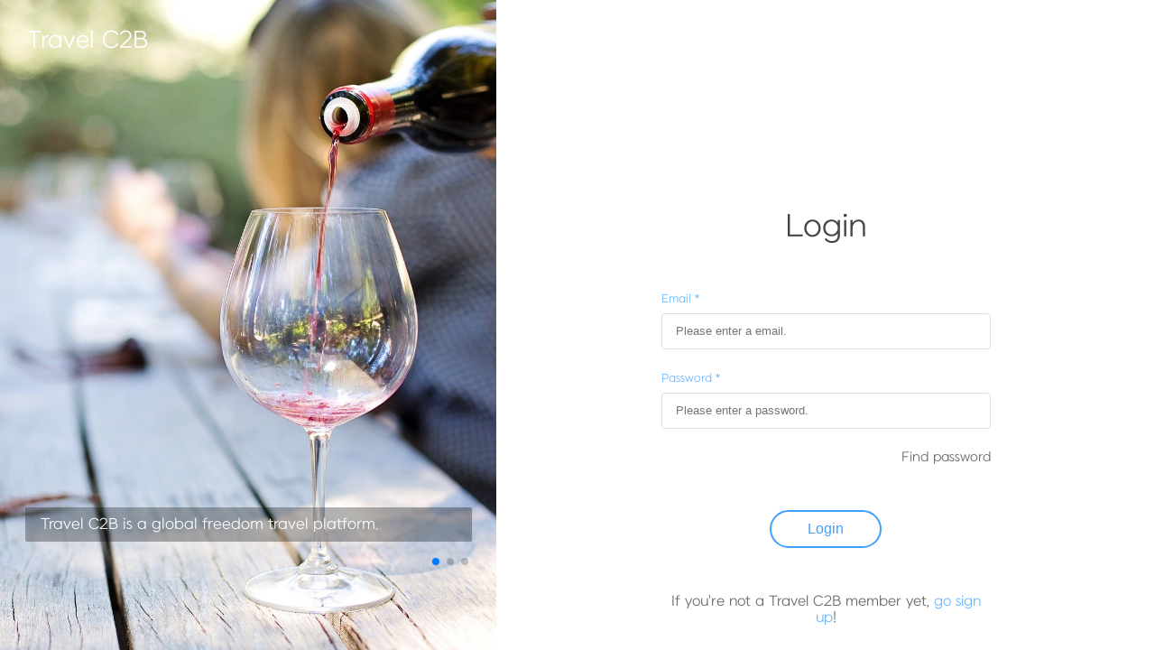

--- FILE ---
content_type: text/html; charset=UTF-8
request_url: https://travelc2b.com/mypage/reviews/reviews_list?review_type=no_write
body_size: 7116
content:
<!DOCTYPE html>
<html>
    <head>
        
<script async src="https://www.googletagmanager.com/gtag/js?id=UA-158730699-1"></script>
<script>
    window.dataLayer = window.dataLayer || [];
    function gtag(){dataLayer.push(arguments);}
    gtag('js', new Date());

    gtag('config', 'UA-158730699-1');
</script>
<script>
    (function(j,ennifer) {
        j['dmndata']=[];j['jenniferFront']=function(args){window.dmndata.push(args)};
        j['dmnaid']=ennifer;j['dmnatime']=new Date();j['dmnanocookie']=false;j['dmnajennifer']='JENNIFER_FRONT@INTG';
    }(window, 'b27a5cab'));
    const id = "";
    if (id) {
      jenniferFront({ set: { userId: id } });
    }
</script>
<script async src="https://d-collect.jennifersoft.com/b27a5cab/demian.js"></script>


<meta charset="UTF-8">
<meta http-equiv="Content-Type" content="text/html; charset=utf-8;">
<meta http-equiv="X-UA-Compatible" content="IE=edge">
<meta name="viewport" content="width=device-width, initial-scale=1, shrink-to-fit=no">
<meta name="author" content="Travel C2B development team">
<meta name="subject" content="">
<meta name="description" content="">
<meta name="keywords" content="TravelC2B, Travel C2B, Travel, Tour, Guide, Ticket, Photo graph, Accommodation, Lodge, Interpreter, Info box, Travel buddy, 트레블씨투비, 트래블씨투비, 여행, 투어, 가이드, 티켓, 스냅샷, 숙박, 호텔, 민박, 통역, 번역, 한달살기, 인포박스, 동행찾기" />
<meta property="og:url" content="https://travelc2b.com">
<meta property="og:type" content="website">
<meta property="og:title" content="">
<meta property="og:image" content="https://media.travelc2b.com/data/ogimage/ogimage.png">
<meta property="og:image:secure_url" content="https://media.travelc2b.com/data/ogimage/ogimage.png">
<meta property="og:description" content="">        <meta name="description" data-i18n="[content]mypage:reviews.meta-data.description" />
        <meta name="keywords" data-i18n="[content]mypage:reviews.meta-data.keywords" />
        <meta property="og:description" data-i18n="[content]mypage:reviews.meta-data.description" />
        <title data-i18n="mypage:reviews.meta-data.title"></title>
        <link rel="stylesheet" href="//cdn.jsdelivr.net/gh/xpressengine/XEIcon@2.3.3/xeicon.min.css">
<link rel="stylesheet" href="https://use.fontawesome.com/releases/v5.8.1/css/all.css" integrity="sha384-50oBUHEmvpQ+1lW4y57PTFmhCaXp0ML5d60M1M7uH2+nqUivzIebhndOJK28anvf" crossorigin="anonymous">
<link rel="stylesheet" href="/asset/common/css/_main_common.css?ver=2026-01-23_20:21:10-16474581143718165">
<link rel="stylesheet" href="/asset/common/css/_main_notification.css?ver=2026-01-23_20:21:10-16474581143718165">
<link rel="stylesheet" href="/asset/common/css/_set_modal.css?ver=2026-01-23_20:21:10-16474581143718165">
<link rel="stylesheet" href="/asset/common/css/_loading.css?ver=2026-01-23_20:21:10-16474581143718165">        <link rel="stylesheet" href="/asset/css/mypage/mypage.css?ver=2026-01-23_20:21:10-16474581143718165">
    </head>
    <body>
        
<input type="hidden" id="login-session" value=""/>
<header class="header-area">
    <div class="header-logo-box">
        <a href="/">
                        <img src="/asset/images/common/logo.png" class="header-logo-img" alt="Travel C2B Logo" title="Travel C2B Logo" />
        </a>
    </div>
    <div class="header-search-box">
        <form method="get" action="/product/search/search">
    <input type="text" id="pc-search-input" class="search-input" name="search_keyword" autocomplete="off" data-i18n="[placeholder]common:search.searchInput">
    <button type="submit" class="search-submit">
        <i class="xi-search"></i>
    </button>
    <div class="search-box display-none">
        <div class="search-menu">
            <div class="search-menu-item active" data-search-menu-name="categories">
                <span data-i18n="common:search.menu.category"></span>
            </div>
            <div class="search-menu-item" data-search-menu-name="popular-destinations">
                <span data-i18n="common:search.menu.popular"></span>
            </div>
            <div class="search-menu-item" data-search-menu-name="asia">
                <span data-i18n="common:search.menu.asia"></span>
            </div>
            <div class="search-menu-item" data-search-menu-name="europe">
                <span data-i18n="common:search.menu.europe"></span>
            </div>
            <div class="search-menu-item" data-search-menu-name="africa">
                <span data-i18n="common:search.menu.africa"></span>
            </div>
            <div class="search-menu-item" data-search-menu-name="america">
                <span data-i18n="common:search.menu.america"></span>
            </div>
        </div>
        <div class="search-content">
            <div class="search-content-item active" id="search-categories">
                <div class="display-flex flex-warp">
                    <div class="search-categories" data-search-category="tour" style="background-image: url('https://media.travelc2b.com/asset/images/common/search/category/tour.jpg')">
                        <span data-i18n="common:search.category.tour"></span>
                    </div>
                    <div class="search-categories" data-search-category="ticket" style="background-image: url('https://media.travelc2b.com/asset/images/common/search/category/ticket.jpg')">
                        <span data-i18n="common:search.category.ticket"></span>
                    </div>
                    <div class="search-categories" data-search-category="shuttle" style="background-image: url('https://media.travelc2b.com/asset/images/common/search/category/shuttle.jpg')">
                        <span data-i18n="common:search.category.shuttle"></span>
                    </div>
                    <div class="search-categories" data-search-category="photo" style="background-image: url('https://media.travelc2b.com/asset/images/common/search/category/snapshot.jpg')">
                        <span data-i18n="common:search.category.snapshot"></span>
                    </div>
                    <div class="search-categories" data-search-category="change" style="background-image: url('https://media.travelc2b.com/asset/images/common/search/category/interpreter.jpg')">
                        <span data-i18n="common:search.category.interpreter"></span>
                    </div>
                    <div class="search-categories" data-search-category="ticket" data-search-sub-category="experience" style="background-image: url('https://media.travelc2b.com/asset/images/common/search/category/experience.jpg')">
                        <span data-i18n="common:search.category.experience"></span>
                    </div>
                    <div class="search-categories" data-search-category="ticket" data-search-sub-category="farm" style="background-image: url('https://media.travelc2b.com/asset/images/common/search/category/farm.jpg')">
                        <span data-i18n="common:search.category.farm"></span>
                    </div>
                    <div class="search-categories" data-search-category="rooms" style="background-image: url('https://media.travelc2b.com/asset/images/common/search/category/accommodation.jpg')">
                        <span data-i18n="common:search.category.accommodation"></span>
                    </div>
                    <div class="search-categories" data-search-category="rooms" data-search-sub-category="month" style="background-image: url('https://media.travelc2b.com/asset/images/common/search/category/one_month_living.jpg')">
                        <span data-i18n="common:search.category.living-one-month"></span>
                    </div>
                </div>
            </div>
            <div class="search-content-item" id="search-popular-destinations">
                <div class="display-flex flex-warp">
                                                <div class="search-popular-destinations" data-search-popular-destinations="파리" style="background-image: url('https://media.travelc2b.com/data/country_city/2022082811215782DA1835-DC2D-BBFA-7456-2BC0C4BF1A28.jpg')">
                                <span>파리</span>
                            </div>
                                                <div class="search-popular-destinations" data-search-popular-destinations="조호바루" style="background-image: url('https://media.travelc2b.com/data/country_city/FEFFDAB8-F8C9-29AE-97C0-B5EAFB93DD50.jpg')">
                                <span>조호바루</span>
                            </div>
                                                <div class="search-popular-destinations" data-search-popular-destinations="울란바토르" style="background-image: url('https://media.travelc2b.com/data/country_city/7D35899D-1DCA-0E2B-30A0-26CB3CB34F7E.jpg')">
                                <span>울란바토르</span>
                            </div>
                                                <div class="search-popular-destinations" data-search-popular-destinations="싱가포르" style="background-image: url('https://media.travelc2b.com/data/country_city/504E3EEA-9277-E6C4-4CA7-35F68BEE7933.jpg')">
                                <span>싱가포르</span>
                            </div>
                                                <div class="search-popular-destinations" data-search-popular-destinations="무이네" style="background-image: url('https://media.travelc2b.com/data/country_city/202206131558099F5CFCBC-C970-262B-0562-A2E34322C7F1.jpg')">
                                <span>무이네</span>
                            </div>
                                                <div class="search-popular-destinations" data-search-popular-destinations="하롱베이" style="background-image: url('https://media.travelc2b.com/data/country_city/74390E23-8BEC-6575-D55E-6F91AE5FD793.jpg')">
                                <span>하롱베이</span>
                            </div>
                                                <div class="search-popular-destinations" data-search-popular-destinations="프라하" style="background-image: url('https://media.travelc2b.com/data/country_city/5472F137-15A4-7720-FB97-D60B7C9D71DD.jpg')">
                                <span>프라하</span>
                            </div>
                                                <div class="search-popular-destinations" data-search-popular-destinations="마드리드" style="background-image: url('https://media.travelc2b.com/data/country_city/20220401135956A5DC1756-96CF-503D-20A4-6BC36EE1601E.jpg')">
                                <span>마드리드</span>
                            </div>
                                                <div class="search-popular-destinations" data-search-popular-destinations="나트랑" style="background-image: url('https://media.travelc2b.com/data/country_city/31E060BA-14C0-41A1-1A0D-5CE5C64233C8.jpg')">
                                <span>나트랑</span>
                            </div>
                                                <div class="search-popular-destinations" data-search-popular-destinations="다낭" style="background-image: url('https://media.travelc2b.com/data/country_city/63EDC188-8336-5FF3-2053-8528EBBC2B7D.jpg')">
                                <span>다낭</span>
                            </div>
                                                <div class="search-popular-destinations" data-search-popular-destinations="할슈타트" style="background-image: url('https://media.travelc2b.com/data/country_city/CC8EDCF7-877A-03C9-3027-295FEE235F73.jpg')">
                                <span>할슈타트</span>
                            </div>
                                                <div class="search-popular-destinations" data-search-popular-destinations="시엠립" style="background-image: url('https://media.travelc2b.com/data/country_city/43BEE1A5-166D-3CD7-AFD6-19F04883FC15.jpg')">
                                <span>시엠립</span>
                            </div>
                                                <div class="search-popular-destinations" data-search-popular-destinations="깜란" style="background-image: url('https://media.travelc2b.com/data/country_city/654DB4C4-D6AF-E540-BC2A-860687392A4C.JPG')">
                                <span>깜란</span>
                            </div>
                                                <div class="search-popular-destinations" data-search-popular-destinations="하노이" style="background-image: url('https://media.travelc2b.com/data/country_city/2CC2C9F4-8745-A24D-DEA8-C31DFC10547E.jpg')">
                                <span>하노이</span>
                            </div>
                                                <div class="search-popular-destinations" data-search-popular-destinations="바르셀로나" style="background-image: url('https://media.travelc2b.com/data/country_city/20220221115650C6427B21-26FF-2A6D-9336-16980AB7BF50.jpg')">
                                <span>바르셀로나</span>
                            </div>
                                                <div class="search-popular-destinations" data-search-popular-destinations="인터라켄" style="background-image: url('https://media.travelc2b.com/data/country_city/F2CBE646-DA61-EA5E-1313-7C8EC4D68BF9.jpg')">
                                <span>인터라켄</span>
                            </div>
                                                <div class="search-popular-destinations" data-search-popular-destinations="쿠알라룸푸르" style="background-image: url('https://media.travelc2b.com/data/country_city/BFF8783D-EA13-F75A-DB58-D634E7151AAF.jpg')">
                                <span>쿠알라룸푸르</span>
                            </div>
                                                <div class="search-popular-destinations" data-search-popular-destinations="체스키크룸로프" style="background-image: url('https://media.travelc2b.com/data/country_city/F65A8987-3505-BF66-7860-8C8C775D1AE7.jpg')">
                                <span>체스키크룸로프</span>
                            </div>
                                                <div class="search-popular-destinations" data-search-popular-destinations="랑카위" style="background-image: url('https://media.travelc2b.com/data/country_city/05FD8E48-F4F0-646F-BC2A-DC271A0FEC91.jpg')">
                                <span>랑카위</span>
                            </div>
                                                <div class="search-popular-destinations" data-search-popular-destinations="서울" style="background-image: url('https://media.travelc2b.com/data/country_city/5E82CAEC-B0AE-173F-B6FF-C9A3F103215C.jpg')">
                                <span>서울</span>
                            </div>
                                    </div>
            </div>
            <div class="search-content-item" id="search-asia">
                                        <div class="search-continent">
                            <div class="search-continent-country">아랍에미리트</div>
                            <div class="search-continent-city">
                                <p data-search-city=''></p>                            </div>
                        </div>
                                        <div class="search-continent">
                            <div class="search-continent-country">홍콩</div>
                            <div class="search-continent-city">
                                <p data-search-city=''></p><p data-search-city='홍콩'>홍콩</p>                            </div>
                        </div>
                                        <div class="search-continent">
                            <div class="search-continent-country">인도네시아</div>
                            <div class="search-continent-city">
                                <p data-search-city='발리'>발리</p>                            </div>
                        </div>
                                        <div class="search-continent">
                            <div class="search-continent-country">일본</div>
                            <div class="search-continent-city">
                                <p data-search-city='도쿄'>도쿄</p><p data-search-city='오사카'>오사카</p><p data-search-city='일본'>일본</p><p data-search-city='전체'>전체</p>                            </div>
                        </div>
                                        <div class="search-continent">
                            <div class="search-continent-country">캄보디아</div>
                            <div class="search-continent-city">
                                <p data-search-city='시엠립'>시엠립</p><p data-search-city='전체'>전체</p>                            </div>
                        </div>
                                        <div class="search-continent">
                            <div class="search-continent-country">대한민국</div>
                            <div class="search-continent-city">
                                <p data-search-city='남해'>남해</p><p data-search-city='서울'>서울</p><p data-search-city='속초'>속초</p><p data-search-city='수원'>수원</p><p data-search-city='용인'>용인</p><p data-search-city='인천'>인천</p><p data-search-city='전체'>전체</p><p data-search-city='제주'>제주</p><p data-search-city='춘천'>춘천</p><p data-search-city='파주'>파주</p><p data-search-city='평창'>평창</p><p data-search-city='화성'>화성</p>                            </div>
                        </div>
                                        <div class="search-continent">
                            <div class="search-continent-country">스리랑카</div>
                            <div class="search-continent-city">
                                <p data-search-city='웰리가마'>웰리가마</p>                            </div>
                        </div>
                                        <div class="search-continent">
                            <div class="search-continent-country">몽골</div>
                            <div class="search-continent-city">
                                <p data-search-city='울란바토르'>울란바토르</p><p data-search-city='종멋'>종멋</p>                            </div>
                        </div>
                                        <div class="search-continent">
                            <div class="search-continent-country">말레이시아</div>
                            <div class="search-continent-city">
                                <p data-search-city=''></p><p data-search-city='데사루'>데사루</p><p data-search-city='랑카위'>랑카위</p><p data-search-city='멜라카'>멜라카</p><p data-search-city='조호바루'>조호바루</p><p data-search-city='쿠알라룸푸르'>쿠알라룸푸르</p>                            </div>
                        </div>
                                        <div class="search-continent">
                            <div class="search-continent-country">네팔</div>
                            <div class="search-continent-city">
                                <p data-search-city='카트만두'>카트만두</p>                            </div>
                        </div>
                                        <div class="search-continent">
                            <div class="search-continent-country">필리핀</div>
                            <div class="search-continent-city">
                                <p data-search-city='전체'>전체</p>                            </div>
                        </div>
                                        <div class="search-continent">
                            <div class="search-continent-country">싱가포르</div>
                            <div class="search-continent-city">
                                <p data-search-city='싱가포르'>싱가포르</p><p data-search-city='전체'>전체</p>                            </div>
                        </div>
                                        <div class="search-continent">
                            <div class="search-continent-country">태국</div>
                            <div class="search-continent-city">
                                <p data-search-city='방콕'>방콕</p><p data-search-city='전체'>전체</p><p data-search-city='치앙마이'>치앙마이</p><p data-search-city='파타야'>파타야</p><p data-search-city='후아힌'>후아힌</p>                            </div>
                        </div>
                                        <div class="search-continent">
                            <div class="search-continent-country">중화민국</div>
                            <div class="search-continent-city">
                                <p data-search-city='전체'>전체</p>                            </div>
                        </div>
                                        <div class="search-continent">
                            <div class="search-continent-country">베트남</div>
                            <div class="search-continent-city">
                                <p data-search-city='깜란'>깜란</p><p data-search-city='나트랑'>나트랑</p><p data-search-city='다낭'>다낭</p><p data-search-city='달랏'>달랏</p><p data-search-city='무이네'>무이네</p><p data-search-city='사파'>사파</p><p data-search-city='전체'>전체</p><p data-search-city='하노이'>하노이</p><p data-search-city='하롱베이'>하롱베이</p><p data-search-city='호이안'>호이안</p><p data-search-city='호치민'>호치민</p><p data-search-city='후에'>후에</p>                            </div>
                        </div>
                            </div>
            <div class="search-content-item" id="search-europe">
                                        <div class="search-continent">
                            <div class="search-continent-country">오스트리아</div>
                            <div class="search-continent-city">
                                <p data-search-city='비엔나'>비엔나</p><p data-search-city='할슈타트'>할슈타트</p>                            </div>
                        </div>
                                        <div class="search-continent">
                            <div class="search-continent-country">스위스</div>
                            <div class="search-continent-city">
                                <p data-search-city='인터라켄'>인터라켄</p>                            </div>
                        </div>
                                        <div class="search-continent">
                            <div class="search-continent-country">체코</div>
                            <div class="search-continent-city">
                                <p data-search-city='체스키크룸로프'>체스키크룸로프</p><p data-search-city='프라하'>프라하</p>                            </div>
                        </div>
                                        <div class="search-continent">
                            <div class="search-continent-country">독일</div>
                            <div class="search-continent-city">
                                <p data-search-city='드레스덴'>드레스덴</p>                            </div>
                        </div>
                                        <div class="search-continent">
                            <div class="search-continent-country">스페인</div>
                            <div class="search-continent-city">
                                <p data-search-city='마드리드'>마드리드</p><p data-search-city='바르셀로나'>바르셀로나</p><p data-search-city='바야돌리드'>바야돌리드</p>                            </div>
                        </div>
                                        <div class="search-continent">
                            <div class="search-continent-country">프랑스</div>
                            <div class="search-continent-city">
                                <p data-search-city=''></p><p data-search-city='전체'>전체</p><p data-search-city='파리'>파리</p>                            </div>
                        </div>
                                        <div class="search-continent">
                            <div class="search-continent-country">헝가리</div>
                            <div class="search-continent-city">
                                <p data-search-city='부다페스트'>부다페스트</p>                            </div>
                        </div>
                                        <div class="search-continent">
                            <div class="search-continent-country">이탈리아</div>
                            <div class="search-continent-city">
                                <p data-search-city='밀라노'>밀라노</p><p data-search-city='코모'>코모</p>                            </div>
                        </div>
                                        <div class="search-continent">
                            <div class="search-continent-country">포르투갈</div>
                            <div class="search-continent-city">
                                <p data-search-city='리스본'>리스본</p><p data-search-city='포르토'>포르토</p>                            </div>
                        </div>
                            </div>
            <div class="search-content-item" id="search-africa">
                                        <div class="search-continent">
                            <div class="search-continent-country">모로코</div>
                            <div class="search-continent-city">
                                <p data-search-city='마라케시'>마라케시</p>                            </div>
                        </div>
                            </div>
            <div class="search-content-item" id="search-america">
                                        <div class="search-continent">
                            <div class="search-continent-country">미국</div>
                            <div class="search-continent-city">
                                <p data-search-city='뉴욕'>뉴욕</p><p data-search-city='전체'>전체</p><p data-search-city='하와이'>하와이</p>                            </div>
                        </div>
                            </div>
        </div>
        <div class="search-select-box">
            
        </div>
    </div>
</form>    </div>
    <nav class="header-nav-box">
        
                    <a href='/partner/regist/main' class='header-nav-menu-item' data-i18n='common:nav.partner-regist'></a>      
                        <div class="header-nav-menu-item header-nav-menu-select-language-btn-wrap">
            <span id="header-nav-menu-select-language-btn" class="header-nav-menu-select-language-btn" data-i18n="common:nav.select-language"></span>
            <ul id="header-nav-menu-select-language-box" class="header-nav-menu-select-language-box display-none">
                <li class="language-change" data-language="ko" data-i18n="common:nav.select-language-box.korean"></li>
                <li class="language-change" data-language="en" data-i18n="common:nav.select-language-box.english"></li>
            </ul>
        </div>
        <div id="ntfc-wrap" class="ntfc-wrap display-none">
    <div class="ntfc-top">
        <div class="ntfc-top-title">
            <img src="/asset/images/common/app-icon-white.png" class="ntfc-top-app-icon" alt="app icon" />
            <h2 class="ntft-top-title-text" data-i18n="common:notification.title"></h2>
        </div>
        <button id="ntfc-top-close-button" class="ntfc-top-close-button xi-close"></button>
    </div>
    <div class="ntfc-category-wrap">
        <ul class="ntfc-category-list">
            <li class="ntfc-category-item active" data-tab-id="all">
                <span data-i18n="common:notification.category.all"></span>
                <span id="ntfc-category-count-all"></span>
            </li>
            <li class="ntfc-category-item" data-tab-id="reservation">
                <span data-i18n="common:notification.category.reservation"></span>
                <span id="ntfc-category-count-0"></span>
            </li>
            <li class="ntfc-category-item" data-tab-id="partner">
                <span data-i18n="common:notification.category.partner"></span>
                <span id="ntfc-category-count-1"></span>
            </li>
            <li class="ntfc-category-item" data-tab-id="qna">
                <span data-i18n="common:notification.category.qna"></span>
                <span id="ntfc-category-count-2"></span>
            </li>
        </ul>
    </div>
    <div class="ntfc-notice">
        <ul id="ntfc-notice-list-all" class="ntfc-notice-list active"></ul>
        <ul id="ntfc-notice-list-reservation" class="ntfc-notice-list"></ul>
        <ul id="ntfc-notice-list-partner" class="ntfc-notice-list"></ul>
        <ul id="ntfc-notice-list-qna" class="ntfc-notice-list"></ul>
    </div>
</div>        
                    <a href='/user/login' class='header-nav-menu-item' data-i18n='common:nav.login'></a>
                    <a href='/user/signup' class='header-nav-menu-item' data-i18n='common:nav.signup'></a>
                


        <!-- <div class="header-nav-menu-box">
            <div id="header-nav-menu-btn" class="header-nav-menu-icon">
                <i class="xi-profile-o"></i>
                <i class="xi-bars"></i>
            </div>
            <ul id="header-nav-menu-list" class="header-nav-menu-list">
                
                            <li class='header-nav-menu-list-item'>
                                <a href='/user/login' data-i18n='common:nav.login'></a>
                            </li>
                            <li class='header-nav-menu-list-item'>
                                <a href='/user/signup' data-i18n='common:nav.signup'></a>
                            </li>
                            <li id='header-nav-menu-select-language-btn' class='header-nav-menu-list-item header-nav-menu-select-language-btn'>
                                <a data-i18n='common:nav.select-language'></a>
                                <div id='header-nav-menu-select-language-box' class='header-nav-menu-select-language-box'>
                                    <a class='language-change' data-language='ko' data-i18n='common:nav.select-language-box.korean'></a>
                                    <a class='language-change' data-language='en' data-i18n='common:nav.select-language-box.english'></a>
                                </div>
                            </li>
                                    </ul>
        </div> -->
    </nav>
</header>        <main class="mypage-container">
            
            <script>
                location.href = '/user/login';
            </script>
        
<nav class="mypage-navigation">
    <div class="nav-profile-box">
        
                    <form id='nav-profile-image' class='nav-profile-image' style='background-image: url(https://media.travelc2b.com/asset/images/mypage/profile_blank_image.png)'>
                        <label for='nav-profile-image-input' id='nav-profile-image-change-label' class='nav-profile-image-change-label'>
                            <i class='nav-profile-image-change-label-icon xi-camera-o'></i>
                        </label>
                        <input type='file' id='nav-profile-image-input' class='nav-profile-input-hidden' accept='image/*' name='pic'>
                    </form>
                        <h2 class="nav-profile-name"> </h2>
    </div>
    <ul class="nav-menu-box">
        <li class="nav-menu-items">
            <a href="/mypage/coupons/coupons?coupon_type=not-use" class="nav-menu-items-link" data-path-name="/mypage/coupons/">
                <p class="nav-menu-items-text">
                    <i class="xi-coupon"></i> 
                    <span data-i18n="mypage:nav.coupons"></span>
                </p>
                <p class="nav-menu-items-text">0</p>
            </a>
        </li>
        <li class="nav-menu-items">
            <a href="/mypage/points/points" class="nav-menu-items-link" data-path-name="/mypage/points/">
                <p class="nav-menu-items-text">
                    <i class="xi-money"></i> 
                    <span data-i18n="mypage:nav.points"></span>
                </p>
                <p class="nav-menu-items-text">
                                    </p>
            </a>
        </li>
    </ul>
    <ul class="nav-menu-box">
        <li class="nav-menu-items">
            <a href="/mypage/reservations/reservations?type=wait" class="nav-menu-items-link" data-path-name="/mypage/reservations">
                <p class="nav-menu-items-text">
                    <i class="xi-calendar-list"></i> 
                    <span data-i18n="mypage:nav.reservations"></span>
                </p>
            </a>
        </li>
        <li class="nav-menu-items">
            <a href="/mypage/reviews/reviews_list?review_type=no_write" class="nav-menu-items-link" data-path-name="/mypage/reviews">
                <p class="nav-menu-items-text">
                    <i class="xi-pen-o"></i> 
                    <span data-i18n="mypage:nav.reviews"></span>
                </p>
            </a>
        </li>
        <li class="nav-menu-items">
            <a href="/mypage/messages/messages?message_type=all" class="nav-menu-items-link" data-path-name="/mypage/messages">
                <p class="nav-menu-items-text">
                    <i class="xi-message-o"></i> 
                    <span data-i18n="mypage:nav.messages"></span>
                </p>
            </a>
        </li>
        <li class="nav-menu-items">
            <a href="/mypage/wishlist/wishlist" class="nav-menu-items-link" data-path-name="/mypage/wishlist">
                <p class="nav-menu-items-text">
                    <i class="xi-heart-o"></i> 
                    <span data-i18n="mypage:nav.wishlist"></span>
                </p>
            </a>
        </li>
        <!-- <li class="nav-menu-items">
            <a href="/mypage/contact_travelc2b/contact_travelc2b" class="nav-menu-items-link" data-path-name="/mypage/contact_travelc2b">
                <p class="nav-menu-items-text">
                    <i class="xi-send"></i> 
                    <span data-i18n="mypage:nav.contact_travelc2b"></span>
                </p>
            </a>
        </li> -->
    </ul>
    <ul class="nav-menu-box">
        <li class="nav-menu-items">
            <a href="/mypage/my_account/my_account" class="nav-menu-items-link" data-path-name="/mypage/my_account">
                <p class="nav-menu-items-text">
                    <i class="xi-profile-o"></i> 
                    <span data-i18n="mypage:nav.my_account"></span>
                </p>
            </a>
        </li>
    </ul>
</nav>            <section class="mypage-content">
                <h1 class="content-title" data-i18n="mypage:reviews.review-list.title"></h1>
                <div class="content-mobile-page-type-container">
                    <div class="review-type-container">
                        <a href="/mypage/reviews/reviews_list?review_type=no_write" id="review-type-no_write" class="review-type-item" data-i18n="mypage:reviews.review-list.review-type.posible-review"></a>
                        <a href="/mypage/reviews/reviews_list?review_type=already_write" id="review-type-already_write" class="review-type-item" data-i18n="mypage:reviews.review-list.review-type.already-review"></a>
                    </div>
                </div>
                <div class="review-list-box">
                                                        <div class="review-item">
                                        <div class="review-item-product-info-box">
                                            <div class="review-item-product-image" style="background-image:url(https://media.travelc2b.com/data/goods/list/2022041914020722CB3443-5EBC-A332-251B-733CBF250B73.png)"></div>
                                            <div class="review-item-product-text">
                                                <h3 class="review-item-product-name">호치민에서 꼭 봐야할 AO SHOW (아오 쇼)</h3>
                                                <div class="review-item-option-box">
                                                    <p class="review-item-option-list"> - AAH석 성인 x 2</p>                                                </div>
                                            </div>
                                        </div>
                                        <div class="review-button-box">
                                            
                                                        <a href='/mypage/reviews/write_review?reservationNo=2577&productNo=1813' class='review-item-button-item review-item-go-review-btn' data-i18n='mypage:reviews.review-list.link.go-review-write'></a>
                                                    
                                                        <a class='review-item-button-item review-item-product-hide' data-i18n='mypage:reviews.review-list.link.hide'></a>
                                                                                            </div>
                                    </div>
                                                        </div>
            </section>
        </main>
        <footer class="footer-area footer-pc">
    <div class="main-footer-area">
        <div class="footer-top">
            <div class="footer-service">
                <p data-i18n="common:footer.nav.service-center.title"></p>
                <div class="service-content">
                    <p class="service-tel" data-i18n="common:footer.nav.service-center.items.tel"></p>
                    <p class="service-time" data-i18n="common:footer.nav.service-center.items.time"></p>
                    <p class="service-email" data-i18n="common:footer.nav.service-center.items.email"></p>
                    <p class="service-not-airplane" data-i18n="common:footer.nav.service-center.items.not-airplane"></p>
                </div>
                <div class="footer-sns-icon-wrap">
                    <a href="https://www.instagram.com/travelc2b" class="footer-sns-icon-link">
                        <img src="/asset/images/common/footer/insta_icon.png" alt="insta_icon" class="footer-sns-icon-item" />
                    </a>
                    <a href="https://blog.naver.com/travelc2b" class="footer-sns-icon-link">
                        <img src="/asset/images/common/footer/blog_icon.png" alt="blog_icon" class="footer-sns-icon-item" />
                    </a>
                    <a href="https://www.facebook.com/Travelc2b-283858325552637/" class="footer-sns-icon-link">
                        <img src="/asset/images/common/footer/facebook_icon.png" alt="facebook_icon" class="footer-sns-icon-item" />
                    </a>
                    <a href="https://www.youtube.com/channel/UCZ01lLDipz5pBQE1n-XZCAw" class="footer-sns-icon-link">
                        <img src="/asset/images/common/footer/youtube_icon.png" alt="youtube_icon" class="footer-sns-icon-item" />
                    </a>
                    <a href="/community/main" class="footer-sns-icon-link">
                        <img src="/asset/images/common/footer/infobox_icon.png" alt="infobox_icon" class="footer-sns-icon-item" />
                    </a>
                    <a href="http://pf.kakao.com/_lxixkxnj" class="footer-sns-icon-link">
                        <img src="/asset/images/common/footer/talk_icon.png" alt="talk_icon" class="footer-sns-icon-item" />
                    </a>
                </div>
            </div>
            <div class="footer-nav">
            <nav>
                    <p data-i18n="common:footer.nav.information.title"></p>
                    <ol>
                        <li><a href="/company/about" data-i18n="common:footer.nav.information.items.travelc2b"></a></li>
                    </ol>
                </nav>
                <nav>
                    <p data-i18n="common:footer.nav.partner.title"></p>
                    <ol>
                        <li><a href="/partner/regist/main" data-i18n="common:footer.nav.partner.items.regist"></a></li>
                        <li><a href="/company/partnership" data-i18n="common:footer.nav.partner.items.partnership"></a></li>
                    </ol>
                </nav>
                <nav>
                    <p data-i18n="common:footer.nav.travelc2b.title"></p>
                    <ol>
                        <li><a href="/company/terms_of_service" data-i18n="common:footer.nav.travelc2b.items.service"></a></li>
                        <li><a href="/company/traveler_terms_of_service" data-i18n="common:footer.nav.travelc2b.items.traveler"></a></li>
                        <li><a href="/company/partner_terms_of_service" data-i18n="common:footer.nav.travelc2b.items.partner"></a></li>
                        <li><a href="/company/privacy_policy" data-i18n="common:footer.nav.travelc2b.items.privacy"></a></li>
                        <li><a href="/company/cancellation" data-i18n="common:footer.nav.travelc2b.items.cancellation"></a></li>
                        <li><a href="/company/cookie" data-i18n="common:footer.nav.travelc2b.items.cookie"></a></li>
                    </ol>
                </nav>
            </div>
        </div>
        <div class="footer-bottom">
            <p data-i18n="common:footer.company-info.content-1"></p>
            <p data-i18n="common:footer.company-info.content-2"></p><br/>
            <p data-i18n="common:footer.company-info.content-3"></p>
            <p data-i18n="common:footer.company-info.content-4"></p>
        </div>
    </div>
</footer>






































<footer class="footer-area footer-mobile">
    <div class="footer-mobile-button-box">
        <select class="footer-mobile-button-box-language">
            <option value="ko"  data-i18n="common:footer.mobile.button-box.select-language.korean"></option>
            <option value="en"  data-i18n="common:footer.mobile.button-box.select-language.english"></option>
        </select>
        <button class="footer-mobile-button-box-partner-regist" type="button" data-i18n="common:footer.mobile.button-box.partner-regist-button" onclick="location.href='/partner/regist/main'"></button>
    </div>
    <div class="footer-mobile-company-box">
        <a href="/company/about" class="footer-mobile-company-items" data-i18n="common:footer.mobile.company-box.about-us"></a>
        <a href="/company/terms_of_service" class="footer-mobile-company-items" data-i18n="common:footer.mobile.company-box.terms-of-service"></a>
        <a href="/company/faq" class="footer-mobile-company-items" data-i18n="common:footer.mobile.company-box.faq"></a>
    </div>
    <div class="footer-mobile-link-box">
        <a href="https://play.google.com/store/apps/details?id=com.pushapp.travelc2b" class="footer-mobile-link-items"><i class="xi-google-play"></i></a>
        <a href="https://apps.apple.com/app/id1462605663" class="footer-mobile-link-items"><i class="xi-apple"></i></a>
        <a href="https://www.facebook.com/Travelc2b-283858325552637/" class="footer-mobile-link-items"><i class="xi-facebook"></i></a>
        <a href="https://www.youtube.com/channel/UCZ01lLDipz5pBQE1n-XZCAw" class="footer-mobile-link-items"><i class="xi-youtube"></i></a>
    </div>
    <div class="footer-mobile-text-box">
        <p class="footer-mobile-text-items" data-i18n="common:footer.mobile.text-box.service-center"></p>
        <p class="footer-mobile-text-items footer-mobile-text-items-margin-top" data-i18n="common:footer.mobile.text-box.company"></p>
        <p class="footer-mobile-text-items" data-i18n="common:footer.mobile.text-box.ceo"></p>
        <p class="footer-mobile-text-items" data-i18n="common:footer.mobile.text-box.cpo"></p>
        <p class="footer-mobile-text-items" data-i18n="common:footer.mobile.text-box.address"></p>
        <p class="footer-mobile-text-items footer-mobile-text-items-margin-top" data-i18n="common:footer.mobile.text-box.business-license-number"></p>
        <p class="footer-mobile-text-items" data-i18n="common:footer.mobile.text-box.communications-sales-number"></p>
        <p class="footer-mobile-text-items" data-i18n="common:footer.mobile.text-box.tourist-business-number"></p>
        <p class="footer-mobile-text-items footer-mobile-text-items-warning" data-i18n="[html]common:footer.mobile.text-box.warning"></p>
    </div>
    <div class="footer-mobile-copyright-box" data-i18n="[html]common:footer.mobile.copy-right"></div>
</footer>

        <div class="footer-btn-box">
                            <a href="/user/login">
                    <i class="xi-key"></i>
                    <span data-i18n="common:footer.mobile-btn.login"></span>
                </a>
                        <a href="/product/search/mobile/popular_destination">
                <i class="xi-search"></i>
                <span data-i18n="common:footer.mobile-btn.product-search"></span>
            </a>
            <a href="/mypage/reservations/reservations?type=wait">
                <i class="xi-calendar-check"></i>
                <span data-i18n="common:footer.mobile-btn.reservation-list"></span>
            </a>
            <a href="/mypage/messages/messages?message_type=all">
                <i class="xi-message-o mobile-footer-alerm-icon"></i>
                <span data-i18n="common:footer.mobile-btn.message-list"></span>
            </a>
            <a href="/mypage/mobile_nav/menu">
                <i class="xi-user-o"></i>
                <span data-i18n="common:footer.mobile-btn.mypage"></span>
            </a>
        </div>
<script src="/asset/plugin/jquery.min.js"></script>
<script src="/asset/i18n/i18n.js"></script>
<script src="/asset/common/js/_main_common.js?ver=2026-01-23_20:21:10-16474581143718165"></script>
<script src="/asset/common/js/_main_notification.js?ver=2026-01-23_20:21:10-16474581143718165"></script>
<script src="/asset/common/js/_set_language.js?ver=2026-01-23_20:21:10-16474581143718165"></script>
<script src="/asset/common/js/_set_modal.js?ver=2026-01-23_20:21:10-16474581143718165"></script>
<script src="/asset/common/js/_loading.js?ver=2026-01-23_20:21:10-16474581143718165"></script>
<script src="/asset/common/js/_my_location.js?ver=2026-01-23_20:21:10-16474581143718165"></script><script src="//wcs.naver.net/wcslog.js"></script>
<script type="text/javascript">
    if(!wcs_add) var wcs_add = {};
    wcs_add["wa"] = "44a894b774a404";
    wcs_do();

</script>        <script src="/asset/js/mypage/mypage.js?ver=2026-01-23_20:21:10-16474581143718165"></script>
    </body>
</html>

--- FILE ---
content_type: text/html; charset=UTF-8
request_url: https://travelc2b.com/user/login
body_size: 1925
content:
<!DOCTYPE html>
<html lang="en">
    <head>
        
<script async src="https://www.googletagmanager.com/gtag/js?id=UA-158730699-1"></script>
<script>
    window.dataLayer = window.dataLayer || [];
    function gtag(){dataLayer.push(arguments);}
    gtag('js', new Date());

    gtag('config', 'UA-158730699-1');
</script>
<script>
    (function(j,ennifer) {
        j['dmndata']=[];j['jenniferFront']=function(args){window.dmndata.push(args)};
        j['dmnaid']=ennifer;j['dmnatime']=new Date();j['dmnanocookie']=false;j['dmnajennifer']='JENNIFER_FRONT@INTG';
    }(window, 'b27a5cab'));
    const id = "";
    if (id) {
      jenniferFront({ set: { userId: id } });
    }
</script>
<script async src="https://d-collect.jennifersoft.com/b27a5cab/demian.js"></script>


<meta charset="UTF-8">
<meta http-equiv="Content-Type" content="text/html; charset=utf-8;">
<meta http-equiv="X-UA-Compatible" content="IE=edge">
<meta name="viewport" content="width=device-width, initial-scale=1, shrink-to-fit=no">
<meta name="author" content="Travel C2B development team">
<meta name="subject" content="">
<meta name="description" content="">
<meta name="keywords" content="TravelC2B, Travel C2B, Travel, Tour, Guide, Ticket, Photo graph, Accommodation, Lodge, Interpreter, Info box, Travel buddy, 트레블씨투비, 트래블씨투비, 여행, 투어, 가이드, 티켓, 스냅샷, 숙박, 호텔, 민박, 통역, 번역, 한달살기, 인포박스, 동행찾기" />
<meta property="og:url" content="https://travelc2b.com">
<meta property="og:type" content="website">
<meta property="og:title" content="">
<meta property="og:image" content="https://media.travelc2b.com/data/ogimage/ogimage.png">
<meta property="og:image:secure_url" content="https://media.travelc2b.com/data/ogimage/ogimage.png">
<meta property="og:description" content="">        <title>
                    </title>
        <link rel="stylesheet" href="//cdn.jsdelivr.net/gh/xpressengine/XEIcon@2.3.3/xeicon.min.css">
<link rel="stylesheet" href="https://use.fontawesome.com/releases/v5.8.1/css/all.css" integrity="sha384-50oBUHEmvpQ+1lW4y57PTFmhCaXp0ML5d60M1M7uH2+nqUivzIebhndOJK28anvf" crossorigin="anonymous">
<link rel="stylesheet" href="/asset/common/css/_main_common.css?ver=2026-01-23_20:21:11-35420098383945021">
<link rel="stylesheet" href="/asset/common/css/_main_notification.css?ver=2026-01-23_20:21:11-35420098383945021">
<link rel="stylesheet" href="/asset/common/css/_set_modal.css?ver=2026-01-23_20:21:11-35420098383945021">
<link rel="stylesheet" href="/asset/common/css/_loading.css?ver=2026-01-23_20:21:11-35420098383945021">        <link rel="stylesheet" href="/asset/plugin/swiper.min.css?ver=2026-01-23_20:21:11-35420098383945021">
        <link rel="stylesheet" href="/asset/css/user/user.css?ver=2026-01-23_20:21:11-35420098383945021">
    </head>
    <body>
        <div class="user-container">
            <div class="image-container">
                <a class="logo-img" href='/' data-i18n='user:login.logo-text'></a>
                <div class="swiper-container">
                    <div class="swiper-wrapper">
                        <div class="swiper-slide">
                            <div class="background-images background-image-1"></div>
                            <div class="slides-text" data-i18n='user:login.slider.text-1'></div>
                        </div>
                        <div class="swiper-slide">
                            <div class="background-images background-image-2"></div>
                            <div class="slides-text" data-i18n='user:login.slider.text-2'></div>
                        </div>
                        <div class="swiper-slide">
                            <div class="background-images background-image-3"></div>
                            <div class="slides-text" data-i18n='user:login.slider.text-3'></div>
                        </div>
                    </div>
                    <div class="swiper-pagination"></div>
                </div>
            </div>
            <form class="form-container login-container" method="post">
                <a href='/'>
                    <img class="mobile-logo-img" src="/asset/images/common/logo.png" alt="logo image">
                </a>
                <h1 class="page-title" data-i18n="user:login.form.title"></h1>
                <div class="information-box">
                    <div class="input-box">
                        <label class="form-label" data-i18n="user:login.form.label.email"></label>
                        <input class="form-input" type="email" name="member_email" data-alert-message="" data-i18n="[placeholder]user:login.form.input.email;[data-alert-message]user:login.form.alert-message.email">
                    </div>
                    <div class="input-box">
                        <label class="form-label" data-i18n="user:login.form.label.password"></label>
                        <input class="form-input" type="password" autocomplete="on" name="member_password" data-alert-message=""  data-i18n="[placeholder]user:login.form.input.password;[data-alert-message]user:login.form.alert-message.password">
                    </div>
                    <a class="password-forget" href="/user/password_find" data-i18n="user:login.form.link.password-find"></a>
                    <div class="submit-box">
                        <button type="button" id="submit-btn" class="submit-btn" data-i18n="user:login.form.submit"></button>
                    </div>
                    <div class="message">
                        <a href="/user/signup">
                            <span data-i18n="user:login.form.link.signup-link-1"></span>
                            <b data-i18n="user:login.form.link.signup-link-2"></b><span data-i18n="user:login.form.link.signup-link-3"></span>
                        </a>
                    </div>
                </div>
                <input type="hidden" name="prev_url" value="" />
            </form>
        </div>
        <script src="/asset/plugin/jquery.min.js"></script>
<script src="/asset/i18n/i18n.js"></script>
<script src="/asset/common/js/_main_common.js?ver=2026-01-23_20:21:11-35420098383945021"></script>
<script src="/asset/common/js/_main_notification.js?ver=2026-01-23_20:21:11-35420098383945021"></script>
<script src="/asset/common/js/_set_language.js?ver=2026-01-23_20:21:11-35420098383945021"></script>
<script src="/asset/common/js/_set_modal.js?ver=2026-01-23_20:21:11-35420098383945021"></script>
<script src="/asset/common/js/_loading.js?ver=2026-01-23_20:21:11-35420098383945021"></script>
<script src="/asset/common/js/_my_location.js?ver=2026-01-23_20:21:11-35420098383945021"></script><script src="//wcs.naver.net/wcslog.js"></script>
<script type="text/javascript">
    if(!wcs_add) var wcs_add = {};
    wcs_add["wa"] = "44a894b774a404";
    wcs_do();

</script>        <script src="/asset/plugin/swiper.min.js?ver=2026-01-23_20:21:11-35420098383945021"></script>
        <script src="/asset/js/user/user.js?ver=2026-01-23_20:21:11-35420098383945021"></script>
    </body>
</html>

--- FILE ---
content_type: text/html; charset=UTF-8
request_url: https://travelc2b.com/user/login
body_size: 2023
content:
<!DOCTYPE html>
<html lang="en">
    <head>
        
<script async src="https://www.googletagmanager.com/gtag/js?id=UA-158730699-1"></script>
<script>
    window.dataLayer = window.dataLayer || [];
    function gtag(){dataLayer.push(arguments);}
    gtag('js', new Date());

    gtag('config', 'UA-158730699-1');
</script>
<script>
    (function(j,ennifer) {
        j['dmndata']=[];j['jenniferFront']=function(args){window.dmndata.push(args)};
        j['dmnaid']=ennifer;j['dmnatime']=new Date();j['dmnanocookie']=false;j['dmnajennifer']='JENNIFER_FRONT@INTG';
    }(window, 'b27a5cab'));
    const id = "";
    if (id) {
      jenniferFront({ set: { userId: id } });
    }
</script>
<script async src="https://d-collect.jennifersoft.com/b27a5cab/demian.js"></script>


<meta charset="UTF-8">
<meta http-equiv="Content-Type" content="text/html; charset=utf-8;">
<meta http-equiv="X-UA-Compatible" content="IE=edge">
<meta name="viewport" content="width=device-width, initial-scale=1, shrink-to-fit=no">
<meta name="author" content="Travel C2B development team">
<meta name="subject" content="Global freedom travel platform Travel C2B">
<meta name="description" content="Meet a variety of travel packages including tours, tickets, accommodation, snapshots, and transportation at Travel C2B.">
<meta name="keywords" content="TravelC2B, Travel C2B, Travel, Tour, Guide, Ticket, Photo graph, Accommodation, Lodge, Interpreter, Info box, Travel buddy, 트레블씨투비, 트래블씨투비, 여행, 투어, 가이드, 티켓, 스냅샷, 숙박, 호텔, 민박, 통역, 번역, 한달살기, 인포박스, 동행찾기" />
<meta property="og:url" content="https://travelc2b.com">
<meta property="og:type" content="website">
<meta property="og:title" content="Travel C2B :: Global freedom travel platform">
<meta property="og:image" content="https://media.travelc2b.com/data/ogimage/ogimage.png">
<meta property="og:image:secure_url" content="https://media.travelc2b.com/data/ogimage/ogimage.png">
<meta property="og:description" content="Meet a variety of travel packages including tours, tickets, accommodation, snapshots, and transportation at Travel C2B.">        <title>
            Travel C2B :: Login        </title>
        <link rel="stylesheet" href="//cdn.jsdelivr.net/gh/xpressengine/XEIcon@2.3.3/xeicon.min.css">
<link rel="stylesheet" href="https://use.fontawesome.com/releases/v5.8.1/css/all.css" integrity="sha384-50oBUHEmvpQ+1lW4y57PTFmhCaXp0ML5d60M1M7uH2+nqUivzIebhndOJK28anvf" crossorigin="anonymous">
<link rel="stylesheet" href="/asset/common/css/_main_common.css?ver=2026-01-23_20:21:12-22573682642110914">
<link rel="stylesheet" href="/asset/common/css/_main_notification.css?ver=2026-01-23_20:21:12-22573682642110914">
<link rel="stylesheet" href="/asset/common/css/_set_modal.css?ver=2026-01-23_20:21:12-22573682642110914">
<link rel="stylesheet" href="/asset/common/css/_loading.css?ver=2026-01-23_20:21:12-22573682642110914">        <link rel="stylesheet" href="/asset/plugin/swiper.min.css?ver=2026-01-23_20:21:12-22573682642110914">
        <link rel="stylesheet" href="/asset/css/user/user.css?ver=2026-01-23_20:21:12-22573682642110914">
    </head>
    <body>
        <div class="user-container">
            <div class="image-container">
                <a class="logo-img" href='/' data-i18n='user:login.logo-text'></a>
                <div class="swiper-container">
                    <div class="swiper-wrapper">
                        <div class="swiper-slide">
                            <div class="background-images background-image-1"></div>
                            <div class="slides-text" data-i18n='user:login.slider.text-1'></div>
                        </div>
                        <div class="swiper-slide">
                            <div class="background-images background-image-2"></div>
                            <div class="slides-text" data-i18n='user:login.slider.text-2'></div>
                        </div>
                        <div class="swiper-slide">
                            <div class="background-images background-image-3"></div>
                            <div class="slides-text" data-i18n='user:login.slider.text-3'></div>
                        </div>
                    </div>
                    <div class="swiper-pagination"></div>
                </div>
            </div>
            <form class="form-container login-container" method="post">
                <a href='/'>
                    <img class="mobile-logo-img" src="/asset/images/common/logo.png" alt="logo image">
                </a>
                <h1 class="page-title" data-i18n="user:login.form.title"></h1>
                <div class="information-box">
                    <div class="input-box">
                        <label class="form-label" data-i18n="user:login.form.label.email"></label>
                        <input class="form-input" type="email" name="member_email" data-alert-message="" data-i18n="[placeholder]user:login.form.input.email;[data-alert-message]user:login.form.alert-message.email">
                    </div>
                    <div class="input-box">
                        <label class="form-label" data-i18n="user:login.form.label.password"></label>
                        <input class="form-input" type="password" autocomplete="on" name="member_password" data-alert-message=""  data-i18n="[placeholder]user:login.form.input.password;[data-alert-message]user:login.form.alert-message.password">
                    </div>
                    <a class="password-forget" href="/user/password_find" data-i18n="user:login.form.link.password-find"></a>
                    <div class="submit-box">
                        <button type="button" id="submit-btn" class="submit-btn" data-i18n="user:login.form.submit"></button>
                    </div>
                    <div class="message">
                        <a href="/user/signup">
                            <span data-i18n="user:login.form.link.signup-link-1"></span>
                            <b data-i18n="user:login.form.link.signup-link-2"></b><span data-i18n="user:login.form.link.signup-link-3"></span>
                        </a>
                    </div>
                </div>
                <input type="hidden" name="prev_url" value="" />
            </form>
        </div>
        <script src="/asset/plugin/jquery.min.js"></script>
<script src="/asset/i18n/i18n.js"></script>
<script src="/asset/common/js/_main_common.js?ver=2026-01-23_20:21:12-22573682642110914"></script>
<script src="/asset/common/js/_main_notification.js?ver=2026-01-23_20:21:12-22573682642110914"></script>
<script src="/asset/common/js/_set_language.js?ver=2026-01-23_20:21:12-22573682642110914"></script>
<script src="/asset/common/js/_set_modal.js?ver=2026-01-23_20:21:12-22573682642110914"></script>
<script src="/asset/common/js/_loading.js?ver=2026-01-23_20:21:12-22573682642110914"></script>
<script src="/asset/common/js/_my_location.js?ver=2026-01-23_20:21:12-22573682642110914"></script><script src="//wcs.naver.net/wcslog.js"></script>
<script type="text/javascript">
    if(!wcs_add) var wcs_add = {};
    wcs_add["wa"] = "44a894b774a404";
    wcs_do();

</script>        <script src="/asset/plugin/swiper.min.js?ver=2026-01-23_20:21:12-22573682642110914"></script>
        <script src="/asset/js/user/user.js?ver=2026-01-23_20:21:12-22573682642110914"></script>
    </body>
</html>

--- FILE ---
content_type: text/css
request_url: https://travelc2b.com/asset/common/css/_main_common.css?ver=2026-01-23_20:21:10-16474581143718165
body_size: 3324
content:
@font-face { font-family: 'NEXON Lv1 Gothic'; src: url('https://cdn.jsdelivr.net/gh/projectnoonnu/noonfonts_20-04@2.1/NEXON Lv1 Gothic OTF Light.woff') format('woff'); font-weight: 100; font-style: normal; }
@font-face { font-family: 'NEXON Lv1 Gothic'; src: url('https://cdn.jsdelivr.net/gh/projectnoonnu/noonfonts_20-04@2.1/NEXON Lv1 Gothic OTF.woff') format('woff'); font-weight: 500; font-style: normal; }
@font-face { font-family: 'NEXON Lv1 Gothic'; src: url('https://cdn.jsdelivr.net/gh/projectnoonnu/noonfonts_20-04@2.1/NEXON Lv1 Gothic OTF Bold.woff') format('woff'); font-weight: 900; font-style: normal; }
* {
    margin: 0;
    padding: 0;
    box-sizing: border-box !important;
}

body {
    font-family: "NEXON Lv1 Gothic", sans-serif;
    font-weight: 500;
    position: relative;
    z-index: auto;
}

h1, h2, h3, h4, h5, h6 {
    color: #2a303b;
    line-height: 1.3;
}

a {
    text-decoration: none;
    -webkit-transition-duration: 500ms;
    -o-transition-duration: 500ms;
    transition-duration: 500ms;
    outline: none;
    font-weight: 500;
}

textarea {
    font-family: "NEXON Lv1 Gothic", sans-serif;
}

li {
    list-style: none;
}

p {
    line-height: 1.7;
    font-size: 16px;
}

img {
    max-width: 100%;
    height: auto;
}

ul {
    margin: 0;
    padding: 0;
}

ul li {
    margin: 0;
    padding: 0;
}

.xi-angle-left, .xi-angle-right {
    font-size: 25px;
}

.cursor {
    cursor: pointer;
}

.scroll-block {
    overflow: hidden !important;
}

.display-block {
    display: block !important;
}

.display-none {
    display: none !important;
}

.display-flex {
    display: flex !important;
}

.display-inb {
    display: inline-block !important;
}

.flex-warp {
    flex-wrap: wrap;
    -ms-flex-wrap: wrap;
}

.header-area {
    display: flex;
    position: fixed;
    top: 0;
    width: 100%;
    min-width: 1170px;
    height: 80px;
    z-index: 100;
    background-color: #ffffff;
    -webkit-box-align: center;
    -ms-flex-align: center;
    -ms-grid-row-align: center;
    align-items: center;
    justify-content: space-between;
    padding: 0 40px;
    margin: 0 auto;
    box-shadow: rgba(0, 0, 0, 0.1) 0px 1px 10px;
}

.header-logo-box {
    margin-right: 50px;
}

.header-logo-img {
    width: 218px;
}

.header-logo-text {
    display: none;
    padding-top: 1px;
    font-size: 23px;
    font-weight: 900;
    color: #333;
}

.header-search-box {
    flex: 0 1 auto;
    position: relative;
    -webkit-transition-duration: 350ms;
    -o-transition-duration: 350ms;
    transition-duration: 350ms;
    transition-timing-function: ease-in;
    border-radius: 12px;
    background-color: #fff;
    border: 1px solid rgb(211, 211, 211);
    width: 340px;
}

.header-search-box>form {
    display: flex;
    align-items: center;
    height: 50px;
}

.search-input {
    outline: 0;
    width: 280px;
    padding: 0 15px;
    height: 100%;
    border: none;
    border-radius: 2px;
    border: none;
    color: #000;
    font-size: 14px;
    background-color: #fff;
    border-top-left-radius: 12px;
    border-bottom-left-radius: 12px;
}

.search-submit {
    width: calc(100% - 280px);
    height: 100%;
    border: none;
    background: none;
    cursor: pointer;
    font-size: 22px;
    color: #000;
    text-align: center;
    outline: 0;
    background-color: #fff;
    border-top-right-radius: 12px;
    border-bottom-right-radius: 12px;
}

.search-submit i {
    font-size: 22px;
    color: rgba(64, 160, 255, 0.8);
}

.search-box {
    display: flex;
    display: -webkit-box;
    display: -ms-flexbox;
    position: absolute;
    top: 65px;
    /* left: -200px; */
    width: 800px;
    height: 375px;
    background-color: #fff;
    border: 1px solid #efefef;
    box-shadow: 0 12px 18px 0 rgba(0, 0, 0, 0.12), 0 -1px 2px 0 rgba(0, 0, 0, 0.08);
}

.search-menu {
    width: 230px;
    height: 100%;
    border-right: 1px solid #eee;
}

.search-menu-item {
    height: calc(100% / 6);
    border-bottom: 1px solid #eee;
    padding: 0 23px;
    font-size: 16px;
    color: #363636;
    font-weight: 500;
    cursor: pointer;
    display: flex;
    align-items: center;
    justify-content: left;
}

.search-menu-item:hover {
    background-color: #efefef;
    transition: 0.4s;
}

.search-menu-item.active {
    background-color: rgba(4, 163, 255, 0.7);
    color: #fff;
}

.search-menu-item>span {
    pointer-events: none;
}

.search-content {
    width: calc(100% - 230px);
    padding: 15px;
    overflow-y: auto;
}

.search-content-item {
    display: none;
}

.search-content-item.active {
    display: block;
}

.search-categories, .search-popular-destinations {
    position: relative;
    background-size: cover;
    background-repeat: no-repeat;
    width: 32%;
    height: 100px;
    margin-bottom: 10px;
    cursor: pointer;
}

.search-categories:not(:nth-child(3n)), .search-popular-destinations:not(:nth-child(3n)) {
    margin-right: 2%;
}

.search-categories>span, .search-popular-destinations>span {
    position: absolute;
    bottom: 0;
    display: block;
    width: 100%;
    height: 29px;
    line-height: 29px;
    text-align: center;
    background-color: rgba(0, 0, 0, 0.5);
    color: #fff;
    pointer-events: none;
    font-size: 15px;
    font-weight: 500;
}

.search-continent {
    display: flex;
    display: -webkit-box;
    display: -ms-flexbox;
    flex-wrap: wrap;
    -ms-flex-wrap: wrap;
    margin-bottom: 20px;
    align-items: center;
}

.search-continent:last-child {
    margin-bottom: 0;
}

.search-continent-country {
    cursor: pointer;
    text-decoration: none;
    color: #363636;
    font-size: 16px;
    font-weight: 500;
    width: 140px;
    line-height: 1.5;
}

.search-continent-city {
    width: calc(100% - 140px);
}

.search-continent-city>p {
    display: inline-block;
    margin-right: 25px;
    cursor: pointer;
    font-size: 16px;
    font-weight: 500;
    color: #999;
    line-height: 1.5;
}

.search-continent-city>p:last-child {
    margin-right: 0;
}

.search-continent-city>p:hover {
    color: rgba(4, 163, 255, 0.7);
    transition: 0.2s;
}

.search-select-box {
    display: none;
    overflow-y: scroll;
    width: 100%;
    height: 100%;
}

.search-select-list {
    border-bottom: 1px solid #eee;
    padding: 13px 18px;
    display: flex;
    justify-content: space-between;
    align-items: center;
    cursor: pointer;
}

.search-select-list:hover {
    transition: .3s;
    background-color: #eee;
}

.search-select-city {
    margin-right: 20px;
    width: 150px;
    white-space: nowrap;
    overflow: hidden;
    text-overflow: ellipsis;
    pointer-events: none;
}

.search-product-name {
    width: calc(100% - 170px);
    display: block;
    line-height: 1.3;
    pointer-events: none;
}

.header-nav-box {
    display: flex;
    align-items: center;
    justify-content: flex-end;
    flex: 1 0 140px;
}

.header-nav-menu-item {
    position: relative;
    display: block;
    margin-right: 10px;
    color: #2a303b;
    font-size: 16px;
    padding: 10px 15px;
    border-radius: 20px;
}

.header-nav-menu-item:hover {
    transition: 0.2s;
    background-color: rgb(245, 245, 245);
}

.header-nav-menu-item:last-child {
    margin-right: 0;
}

.ntfc-open-btn {
    display: block;
    margin: 0 10px;
    color: #2f3642;
    font-size: 23px;
    border-radius: 20px;
    cursor: pointer;
}

.ntfc-open-btn:hover {
    transition: 0.2s;
    background-color: rgb(245, 245, 245);
}

.ntfc-open-btn>i {
    position: relative;
}

.ntfc-open-btn>i.changed::after {
    position: absolute;
    content: '';
    top: 10%;
    right: -5px;
    width: 5px;
    height: 5px;
    background-color: #ff0000;
    border-radius: 5px;
    -webkit-transform: translateY(-50%);
    transform: translateY(-50%);
}

.header-admin-alarm-box {
    display: none;
}

.header-nav-menu-box {
    position: relative;
}

.header-nav-menu-icon {
    display: flex;
    align-items: center;
    justify-content: space-between;
    padding: 5px;
    border: 1px solid #999;
    border-radius: 15px;
    font-size: 22px;
    width: 60px;
    color: #2f3642;
    cursor: pointer;
    margin-left: 20px;
}

.header-nav-menu-icon>i {
    pointer-events: none;
}

.header-nav-menu-select-language-btn-wrap {
    position: relative;
    cursor: pointer;
}

.header-nav-menu-select-language-btn {
    display: block;
    width: 100%;
    height: 100%;
}

.header-nav-menu-select-language-box {
    position: absolute;
    top: 70px;
    right: 0;
    background-color: #fff;
    border-radius: 5px;
}

.language-change {
    padding: 12px 24px;
    border-bottom: 1px solid #eee;
    color: #333;
}

.language-change:last-child {
    border-bottom: 0;
}

.header-nav-menu-list {
    display: none;
    position: absolute;
    top: 65px;
    right: 0;
    width: 210px;
    background-color: #fff;
    border-radius: 6px;
    box-shadow: 0 1px 5px rgba(0, 0, 0, 0.1);
}

.header-nav-menu-list-item {
    position: relative;
    border-bottom: 1px solid #eee;
}

.header-nav-menu-list-item:last-child {
    border-bottom: 0;
}

.header-nav-menu-list-item>a {
    display: block;
    font-size: 14px;
    text-transform: capitalize;
    padding: 19px 30px 19px 25px;
    width: 100%;
    color: #2a303b;
    text-align: left;
    z-index: 10;
}

footer {
    margin-top: 80px;
}

.footer-pc {
    display: block;
}

.footer-area {
    position: relative;
    z-index: 1;
    background-color: #5a5a5a;
    border-top: 1px solid #ddd;
    padding: 30px 0;
    text-align: center;
    min-width: 1170px;
}

.main-footer-area {
    width: 80%;
    min-width: 1360px;
    margin: 0 auto;
    text-align: left;
}

.footer-top {
    display: flex;
    align-items: flex-start;
    justify-content: space-between;
    padding-bottom: 10px;
    border-bottom: 1px solid #efefef;
    width: 100%;
}

.footer-service {
    width: 300px;
}

.footer-service>p {
    font-size: 18px;
    color: #fff;
    line-height: 2.55;
    font-weight: 900;
}

.footer-service>.service-content {
    font-size: 0;
    color: #fff;
}

.footer-service>.service-content>.service-tel {
    font-size: 17px;
    line-height: 1.78;
    letter-spacing: -.5px;
    margin: 0;
    color: #fff;
}

.footer-service>.service-content>.service-time {
    margin-top: 20px;
    font-size: 11px;
    color: #fff;
}

.footer-service>.service-content>.service-email {
    font-size: 11px;
}

.footer-service>.service-content>.service-not-airplane {
    font-size: 12px;
    color: #fff;
    margin-top: 20px;
}

.footer-sns-icon-wrap {
    margin-top: 20px;
    display: flex;
    align-items: center;
}

.footer-sns-icon-link {
    display: block;
    width: calc(100% / 6 - 50px / 6);
    margin-right: 10px;
}

.footer-sns-icon-link:last-child {
    margin-right: 0;
}

.footer-sns-icon-item {
    width: 100%;
    height: 100%;
}

.footer-nav {
    display: flex;
    width: 593px;
}

.footer-nav>nav {
    display: flex;
    flex-wrap: wrap;
    justify-content: right;
    align-content: flex-start;
    width: calc(100% / 2);
}

.footer-nav>nav>p {
    font-size: 16px;
    color: #fff;
    line-height: 2.55;
    font-weight: 500;
    width: 100%;
}

.footer-nav>nav>ol {
    margin-top: 20px;
    width: 100%;
}

.footer-nav>nav>ol>li {
    margin: 4px 0;
}

.footer-nav>nav>ol>li>a {
    color: #fff;
    font-size: 14px;
    cursor: pointer;
    font-weight: 500;
}

.footer-bottom {
    margin: 16px 0 0 0;
}

.footer-bottom>p {
    width: 100%;
    color: rgba(184, 184, 184, 0.815);
    font-size: 12px;
    letter-spacing: 0;
    line-height: 1.67;
    text-align: center;
}

.footer-mobile {
    display: none;
}

.footer-btn-box {
    display: none;
}


@media ( max-width: 1400px ) {
    .main-footer-area {
        width: 90%;
        min-width: 1170px;
        padding: 0 20px;
    }
    
    .footer-nav>nav {
        width: calc(100% / 3);
    }
}


@media ( max-width: 768px ) {
    .scroll-block {
        position: fixed !important;
    }

    .header-area {
        justify-content: center;
        min-width: 100%;
        height: 50px;
        padding: 0;
        margin: 0;
    }

    .header-logo-box {
        flex: unset;
        margin: 0 auto;
    }

    .header-logo-box>a {
        display: block;
    }

    .header-logo-text {
        font-size: 18px;
    }

    .header-logo-img {
        width: 142px;
    }

    .header-search-box {
        display: none;
    }

    .header-nav-box {
        display: block;
        align-items: unset;
        justify-content: unset;
        flex: unset;
        border: 0;
    }

    .header-nav-partner-box {
        display: none;
    }

    .header-nav-menu-box {
        display: none;
    }

    .header-nav-menu-item {
        display: none;
    }

    .ntfc-open-btn {
        position: absolute;
        display: flex;
        align-items: center;
        top: 0;
        right: 15px;
        padding: 0;
        margin: 0;
    }

    .header-admin-alarm-box {
        display: block;
        position: absolute;
        display: flex;
        align-items: center;
        top: 0;
        right: 45px;
        padding: 0;
        margin: 0;
        height: 50px;
        color: #333;
        font-size: 23px;
    }

    footer {
        margin-top: 30px;
    }

    .footer-area {
        min-width: 100%;
    }

    .footer-pc {
        display: none;
    }

    .footer-mobile {
        display: block;
        position: relative;
        z-index: 1;
        background-color: none;
        padding: 15px 10px 70px 10px;
        text-align: left;
        background-color: rgba(34, 34, 34, 0.845);
        color: #fff;
    }

    .footer-mobile a {
        color: inherit;
    }

    .footer-mobile-button-box {
        position: relative;
        display: flex;
        align-items: center;
        justify-content: space-between;
    }

    .footer-mobile-button-box-language {
        width: 48%;
        height: 43px;
        background: none;
        background-color: rgba(255, 255, 255, 0.036);
        border: none;
        color: #dfdfdf;
        padding: 13px 10px;
        outline: 0;
        -webkit-border-radius:0; 
        -moz-border-radius:0; 
        -o-border-radius:0; 
        border-radius:0;
        -webkit-appearance: none;
        -moz-appearance: none;
        appearance: none;
    }

    .footer-mobile-button-box::after {
        content: "\02C5";
        display: block;
        width: 48%;
        height: 43px;
        position: absolute;
        top: 15px;
        left: calc(48% - 15px);
        pointer-events: none;
    }

    .footer-mobile-button-box-partner-regist {
        width: 48%;
        height: 43px;
        background-color: rgba(255, 255, 255, 0.036);
        border: none;
        color: #dfdfdf;
        padding: 13px 10px;
        outline: 0;
    }

    .footer-mobile-company-box {
        margin-top: 17px;
        display: flex;
        flex-wrap: wrap;
        align-items: center;
        justify-content: center;
    }

    .footer-mobile-company-items {
        color: #dfdfdf;
        font-size: 12px;
        margin-right: 11px;
        padding-right: 11px;
        border-right: 1px solid #eee;
    }

    .footer-mobile-company-items:last-child {
        margin-right: 0;
        padding-right: 0;
        border-right: 0;
    }

    .footer-mobile-link-box {
        margin-top: 27px;
        display: flex;
        flex-wrap: wrap;
        align-items: center;
        justify-content: center;
    }

    .footer-mobile-link-items {
        font-size: 1rem;
        color: #dfdfdf;
        background-color: #414141;
        border-radius: 50%;
        width: 35px;
        height: 35px;
        line-height: 35px;
        text-align: center;
        margin-right: 13px;
    }

    .footer-mobile-link-items:last-child {
        margin-right: 0;
    }

    .footer-mobile-text-box {
        margin-top: 22px;
        padding-top: 22px;
        border-top: 1px solid rgb(171, 171, 171);
    }

    .footer-mobile-text-items {
        font-size: 11px;
        color: #efefef;
        line-height: 1.6;
        padding: 3px 0;
    }

    .footer-mobile-text-items-margin-top {
        margin-top: 13px;
    }

    .footer-mobile-text-items-warning {
        margin-top: 20px;
        padding-top: 20px;
        border-top: 1px solid rgb(171, 171, 171);
    }

    .footer-mobile-copyright-box {
        margin-top: 20px;
        padding-top: 20px;
        border-top: 1px solid rgb(171, 171, 171);
        text-align: center;
        font-size: 10px;
    }

    .footer-btn-box {
        display: block;
        position: fixed;
        left: 0;
        bottom: 0;
        width: 100%;
        height: 50px;
        background: #fff;
        border-top: 1px solid #f1f1f1;
        padding-bottom: 4px;
        z-index: 11;
    }

    .footer-btn-box a {
        padding-top: 5px;
        display: block;
        float: left;
        width: 20%;
        text-align: center;
        color: #333;
        height: 50px;
    }

    .footer-btn-box a:last-child {
        border-right: none;
    }

    .footer-btn-box span {
        font-size: .7em;
        font-weight: 300;
    }

    .footer-btn-box i {
        position: relative;
        display: block;
        width: 1em;
        margin: 0 auto;
        font-size: 1.2em;
        font-weight: 300;
        color: #666;
    }

    .footer-btn-box i.mobile-footer-alerm-icon.changed::after {
        position: absolute;
        content: "New";
        font-size: 8px;
        background-color: #ff5757;
        color: #fff;
        border-radius: 5px;
        font-weight: 900;
        padding: 1px 5px;
        pointer-events: none;
        top: -2.5px;
        left: calc(100% - 8px);
    }
}

--- FILE ---
content_type: text/css
request_url: https://travelc2b.com/asset/common/css/_main_notification.css?ver=2026-01-23_20:21:10-16474581143718165
body_size: 920
content:
.ntfc-open-btn {
    position: relative;
}

.ntfc-open-btn.have-ntfc::after {
    position: absolute;
    content: '';
    top: 10%;
    right: -5px;
    width: 5px;
    height: 5px;
    background-color: #ff0000;
    border-radius: 5px;
    -webkit-transform: translateY(-50%);
    transform: translateY(-50%);
}

.ntfc-wrap {
    position: absolute;
    top: 80px;
    right: 100px;
    width: 480px;
    height: 530px;
    background-color: #fff;
    z-index: 100;
    border: 1px solid #efefef;
    border-radius: 5px;
}

.ntfc-top {
    position: absolute;
    top: 0;
    left: 0;
    right: 0;
    background-color: #04bcec;
    height: 65px;
    z-index: 200;
    display: flex;
    align-items: center;
    justify-content: space-between;
    padding: 0 15px;
}

.ntfc-top-title {
    display: flex;
    align-items: center;
}

.ntfc-top-app-icon {
    width: 45px;
    height: 45px;
    margin-right: 15px;
}

.ntft-top-title-text {
    color: #fff;
    font-weight: 500;
    font-size: 24px;
}

.ntfc-top-close-button {
    color: #fff;
    background-color: rgba(255, 255, 255, 0.2);
    border: 0;
    outline: 0;
    border-radius: 50%;
    padding: 7px;
    font-size: 17px;
    cursor: pointer;
}

.ntfc-category-wrap {
    position: absolute;
    top: 65px;
    left: 0;
    right: 0;
    background-color: #fff;
    height: 55px;
    width: 100%;
    overflow-x: auto;
    padding: 0 15px;
    white-space: nowrap;
}

.ntfc-category-list {
    display: flex;
    width: 100%;
    height: 100%;
    align-items: center;
    z-index: 200;
}

.ntfc-category-item {
    outline: 0;
    border: 0;
    height: 34px;
    padding: 0 18px;
    border-radius: 20px;
    font-size: 15px;
    letter-spacing: -.6px;
    color: #34343a;
    line-height: 34px;
    background-color: #fff;
    border: 1px solid rgba(134, 136, 142, 0.2);
    margin-right: 10px;
    cursor: pointer;
}

.ntfc-category-item:last-child {
    margin-right: 0;
}

.ntfc-category-item.active {
    background-color: #34343a;
    color: #fff;
    border: 1px solid #34343a;
}

.ntfc-notice {
    margin-top: 120px;
    height: calc(100% - 120px);
    background-color: rgb(249, 249, 249);
    overflow-y: auto;
}

.ntfc-notice-list {
    display: none;
    margin: 15px;
    border-radius: 3px;
    background-color: #fff;
    box-shadow: 0 0px 20px 0 rgba(59, 67, 77, 0.13);
}

.ntfc-notice-list.active {
    display: block;
}

.ntfc-notice-item {
    position: relative;
    width: 100%;
    height: 100%;
    padding: 20px 35px 20px 35px;
    border-bottom: 1px solid #eee;
    cursor: pointer;
}

.ntfc-notice-item * {
    color: #333;
}

.ntfc-notice-item::before {
    content: '';
    position: absolute;
    top: 30px;
    left: 17px;
    width: 7px;
    height: 7px;
    background-color: rgba(4, 163, 255, 0.7);
    border-radius: 5px;
    -webkit-transform: translateY(-50%);
    transform: translateY(-50%);
}

.ntfc-notice-item.read-item * {
    color: #999;
}

.ntfc-notice-item.read-item::before {
    content: '';
    display: none;
}

.ntfc-notice-item-title {
    font-size: 14px;
    line-height: 1.6;
    word-break: keep-all;
}

.ntfc-notice-item-bottom {
    display: flex;
    align-items: center;
    justify-content: space-between;
    margin-top: 20px;
}

.ntft-notice-item-delete {
    background: none;
    border: 0;
    margin: 0;
    outline: 0;
    cursor: pointer;
}

.ntft-notice-item-date {
    font-size: 13px;
}


@media ( max-width: 1024px ) {
    .ntfc-wrap {
        position: fixed;
        top: 0;
        left: 0;
        right: 0;
        width: 100%;
        height: 100vh;
        border: 0;
        border-radius: unset;
    }
    
    .ntfc-top {
        position: fixed;
    }
    
    .ntfc-category-wrap {
        position: fixed;
    }
    
    .ntfc-notice {
        height: calc(100vh - 120px);
    }
}

--- FILE ---
content_type: text/css
request_url: https://travelc2b.com/asset/common/css/_set_modal.css?ver=2026-01-23_20:21:10-16474581143718165
body_size: 628
content:
.modal-overlay {
    display: flex;
    display: -webkit-flex;
    background: rgba(0, 0, 0, 0.6);
    bottom: 0;
    left: 0;
    position: fixed;
    right: 0;
    top: 0;
    z-index: 500;
    -webkit-align-items: center;
    align-items: center;
    -webkit-justify-content: center;
    justify-content: center;
}

.modal-box {
    margin: 0;
    display: -webkit-box;
    display: flex;
    width: 540px;
}

@media (max-width: 768px) {
    .modal-box {
        width: 90%;
        margin: 1.75rem auto;
    }
}

.modal-content {
    margin: auto;
    border: 0;
    position: relative;
    display: -webkit-box;
    display: flex;
    -webkit-box-orient: vertical;
    -webkit-box-direction: normal;
    flex-direction: column;
    width: 100%;
    pointer-events: auto;
    background-color: #fff;
    -webkit-background-clip: padding-box;
    background-clip: padding-box;
    border: 1px solid rgba(0, 0, 0, 0.2);
    border-radius: 0.3rem;
    outline: 0;
}

.modal-body {
    position: relative;
    -webkit-box-flex: 1;
    flex: 1 1 auto;
    padding: 1.75rem;
}

.modal-close {
    position: absolute;
    top: 0;
    right: 0;
    padding: 0.5rem 0.75rem;
    z-index: 1;
    background-color: transparent;
    border: 0;
    -webkit-appearance: none;
    font-size: 1.40625rem;
    color: #000;
    text-shadow: none;
    opacity: .5;
    cursor: pointer;
    outline: 0;
}

.modal-message {
    margin-top: 10px;
    line-height: 1.7;
}

.modal-footer {
    padding-top: 1rem;
    padding-bottom: 1rem;
    display: -webkit-box;
    display: flex;
    -webkit-box-align: center;
    align-items: center;
    -webkit-box-pack: end;
    justify-content: flex-end;
    padding: 1.75rem;
    border-top: 1px solid #f1f2f3;
}

.modal-ok {
    font-size: 13px;
    padding: 8px 26px 6px;
    letter-spacing: 1.7px;
    text-transform: uppercase;
    border-radius: 2px;
    outline: none;
    -webkit-transition: 0.15s linear;
    transition: 0.15s linear;
    background-color: #50a1ff;
    border: 0;
    border: 1px solid #50a1ff;
    text-align: center;
    outline: 0;
    color: #fff;
    cursor: pointer;
}

.modal-no {
    margin-right: 12px;
    font-size: 13px;
    padding: 8px 26px 6px;
    letter-spacing: 1.7px;
    text-transform: uppercase;
    border-radius: 2px;
    outline: none;
    -webkit-transition: 0.15s linear;
    transition: 0.15s linear;
    background-color: #ff7474;
    border: 0;
    border: 1px solid #ff7474;
    text-align: center;
    outline: 0;
    color: #fff;
    cursor: pointer;
}

--- FILE ---
content_type: text/css
request_url: https://travelc2b.com/asset/common/css/_loading.css?ver=2026-01-23_20:21:10-16474581143718165
body_size: 380
content:
.loading-overlay {
    display: flex;
    display: -webkit-flex;
    background: rgba(0, 0, 0, 0.6);
    bottom: 0;
    left: 0;
    position: fixed;
    right: 0;
    top: 0;
    z-index: 500;
    align-content: center;
    -webkit-justify-content: center;
    justify-content: center;
    flex-wrap: wrap;
}

.loading-animation {
    display: flex;
    flex-wrap: wrap;
    align-items: center;
    justify-content: center;
    position: relative;
    width: 100%;
}

.loading-animation div {
    display: block;
    position: absolute;
    width: 30px;
    height: 30px;
    border: 3px solid #fff;
    border-radius: 50%;
    animation: loading-animation 1.2s cubic-bezier(0.5, 0, 0.5, 1) infinite;
    border-color: #fff transparent transparent transparent;
}

.loading-animation div:nth-child(1) {
    animation-delay: -0.45s;
}

.loading-animation div:nth-child(2) {
    animation-delay: -0.3s;
}

.loading-animation div:nth-child(3) {
    animation-delay: -0.15s;
}

@keyframes loading-animation {
    0% {
        transform: rotate(0deg);
    }
    100% {
        transform: rotate(360deg);
    }
}

.loading-text {
    margin-top: 30px;
    font-size: 15px;
    color: #fff;
    padding: 0 15px;
    word-break: keep-all;
    text-align: center;
}

--- FILE ---
content_type: text/css
request_url: https://travelc2b.com/asset/css/mypage/mypage.css?ver=2026-01-23_20:21:10-16474581143718165
body_size: 5486
content:
body {
    background-color: #f9f9f9;
}

.mypage-container {
    position: relative;
    width: 1170px;
    margin: 0 auto;
    padding-top: 130px;
    display: flex;
    display: -webkit-box;
    display: -ms-flexbox;
    flex-wrap: wrap;
}

.mypage-navigation {
    background-color: #fff;
    margin-right: 30px;
    width: 290px;
    height: 100%;
}

.nav-profile-box {
    text-align: center;
    padding: 30px 20px;
    border-bottom: 1px solid #efefef;
}

.nav-profile-image {
    background-size: cover;
    background-repeat: no-repeat;
    border-radius: 50%;
    border: 2px solid #fff;
    box-shadow: 1px 1px 1px 1px #efefef;
    width: 100px;
    height: 100px;
    margin: 0 auto;
}

.nav-profile-image:hover>.nav-profile-image-change-label {
    transition: 0.2s;
    opacity: 0.4;
}

.nav-profile-image-change-label {
    display: flex;
    align-items: center;
    justify-content: center;
    position: relative;
    right: 2px;
    bottom: 2px;
    width: 100px;
    height: 100px;
    border: 2px solid #fff;
    border-radius: 50%;
    background-color: #000;
    opacity: 0;
    cursor: pointer;
}

.nav-profile-image-change-label-icon {
    pointer-events: none;
    font-size: 25px;
    color: #fff;
}

.nav-profile-input-hidden {
    position: absolute;
    width: 1px;
    height: 1px;
    padding: 0;
    margin: -1px;
    overflow: hidden;
    clip: rect(0, 0, 0, 0);
    border: 0;
}

.nav-profile-name {
    margin-top: 22px;
    font-size: 20px;
    color: #111;
    font-weight: 500;
}

.nav-menu-box {
    padding: 13px 27px;
    border-bottom: 1px solid #efefef;
}

.nav-menu-box:last-child {
    border-bottom: 0;
}

.nav-menu-items {
    width: 100%;
}

.nav-menu-items-link {
    display: -webkit-box;
    display: -ms-flexbox;
    display: flex;
    -webkit-box-align: center;
    -ms-flex-align: center;
    align-items: center;
    justify-content: space-between;
    height: 45px;
    color: #777;
}

.nav-menu-items-link.active {
    color: rgba(4, 163, 255, 0.7);
}

.nav-menu-items-link:hover {
    transition: 0.2s;
    color: rgba(4, 163, 255, 0.7);
}

.nav-menu-items-text {
    font-size: 16px;
}

.nav-menu-items-text i {
    position: relative;
    top: 2px;
    margin-right: 16px;
    font-size: 20px;
}

.mypage-content {
    width: 850px;
    height: 100%;
    padding: 30px;
    background-color: #fff;
}

.content-title {
    display: block;
    position: relative;
    padding-left: 15px;
    font-size: 20px;
    font-weight: 500;
    color: #333;
    margin-bottom: 30px;
}

.content-title:before {
    content: "";
    width: 3.5px;
    height: 85%;
    border-radius: 2px;
    background-color: rgba(4, 163, 255, 0.7);
    position: absolute;
    left: 0;
    top: 50%;
    -webkit-transform: translateY(-50%);
    transform: translateY(-50%);
}

.content-notice-box {
    position: relative;
    padding: 8px 15px;
    background-color: #f6ffed;
    border: 1px solid #b7eb8f;
    margin-bottom: 30px;
}

.content-notice-icon {
    position: absolute;
    top: 10px;
    left: 10px;
    font-weight: 300;
    color: #999;
    font-size: 20px;
}

.content-notice-text {
    font-size: 15px;
    font-weight: 400;
    margin-left: 20px;
    color: #666;
}

.do-not-have-content-items {
    width: 100%;
    margin-top: 20px;
    text-align: center;
    font-size: 16px;
    color: #888;
    line-height: 1.5;
}

.coupon-box {
    position: relative;
}

.coupon-type-container {
    width: 100%;
    height: 45px;
    border-bottom: 1px solid #ddd;
    line-height: 45px;
}

.coupon-type-item {
    color: #333;
    font-size: 16px;
    margin-right: 20px;
    padding-right: 20px;
    border-right: 1px solid #ddd;
    text-align: center;
}

.coupon-type-item:first-child {
    margin-left: 20px;
}

.coupon-type-item:last-child {
    margin-right: 0;
    padding-right: 0;
    border-right: 0;
}

.coupon-type-item.select {
    color: #49b0ec;
}

.coupon-item-container {
    display: -webkit-box;
    display: -ms-flexbox;
    display: flex;
    -ms-flex-wrap: wrap;
    justify-content: space-between;
    align-items: center;
    flex-wrap: wrap;
    margin-top: 20px;
}

.coupon-item {
    width: 49%;
}

.coupon-header {
    background-color: #56c1ff;
    color: #fff;
    padding: 20px;
    font-size: 16px;
    line-height: 1.6;
    word-break: keep-all;
    border-bottom: 1px dashed #eee;
}

.coupon-header.coupon-header-used-coupon {
    background-color: #eee;
    color: #666;
}

.coupon-content {
    padding: 10px 20px;
    border: 1px solid #eee;
    border-top: 0;
    margin-bottom: 20px;
}

.coupon-content-list {
    display: flex;
    flex-wrap: wrap;
    align-items: center;
    justify-content: space-between;
    color: #666;
    margin-top: 10px;
    font-size: 15px;
}

.point-type-container {
    width: 100%;
    height: 45px;
    border-bottom: 1px solid #ddd;
    line-height: 45px;
}

.point-type-item {
    color: #333;
    font-size: 16px;
    margin-right: 20px;
    padding-right: 20px;
    border-right: 1px solid #ddd;
    text-align: center;
    cursor: pointer;
}

.point-type-item:first-child {
    margin-left: 20px;
}

.point-type-item:last-child {
    margin-right: 0;
    padding-right: 0;
    border-right: 0;
}

.point-type-item.select {
    color: #49b0ec;
}

.point-list-container {
    display: none;
    margin-top: 10px;
    max-height: 300px;
    overflow-y: scroll;
}

.point-list-container.select {
    display: block;
}

.point-list-item {
    display: flex;
    flex-wrap: wrap;
    align-items: center;
    border-bottom: 1px solid #eee;
    line-height: 1.6;
    padding: 10px 20px;
    font-size: 14px;
}

.point-list-item-type {
    width: 150px;
}

.point-list-item-reason {
    width: calc(100% - 150px - 120px);
}

.point-list-item-price {
    width: 120px;
    text-align: right;
}

.reservation-navigation {
    width: 100%;
    height: 45px;
    margin-bottom: 20px;
    border-bottom: 1px solid #ddd;
    line-height: 45px;
}

.reservation-nav-items {
    color: #333;
    font-size: 16px;
    margin-right: 20px;
    padding-right: 20px;
    border-right: 1px solid #ddd;
    text-align: center;
    cursor: pointer;
}

.reservation-nav-items:first-child {
    margin-left: 20px;
}

.reservation-nav-items:last-child {
    border-right: 0;
    margin-right: 0;
    padding-right: 0;
}

.reservation-nav-items.select {
    color: #49b0ec;
}

.reservation-box {
    position: relative;
    margin: 0;
    padding: 0;
}

.reservation-item {
    position: relative;
    border: 1px solid #e0e0e0;
    border-radius: 2px;
    margin-bottom: 35px;
}

.reservation-item:last-child {
    margin-bottom: 0;
}

.reservation-item-head {
    background-color: #eee;
    padding: 15px 20px;
    display: flex;
    flex-wrap: wrap;
    align-items: flex-end;
    justify-content: space-between;
}

.reservation-item-head-brief-box {}

.reservation-item-head-brief-content {
    font-size: 13px;
    line-height: 1.7;
    color: #343434;
}

.reservation-item-head-link-box {
    height: 100%;
    text-align: right;
}

.reservation-item-head-link-content {
    display: block;
    color: rgba(4, 163, 255, 0.7);
    cursor: pointer;
    font-size: 14px;
    line-height: 1.6;
}

.reservation-item-head-link-content:hover {
    transform: 0.2s;
    color: rgb(4, 163, 255);
}

.reservation-item-body {
    padding: 20px;
    display: flex;
    flex-wrap: wrap;
    align-items: flex-start;
    justify-content: space-between;
    background-color: #fff;
}

.reservation-item-body-option-box {
    display: flex;
    flex-wrap: wrap;
    align-items: flex-start;
    width: calc(100% - 120px);
}

.reservation-item-body-option-product-image {
    background-size: cover;
    background-repeat: no-repeat;
    width: 100px;
    height: 100px;
    border: 1px solid #eee;
    margin-right: 20px;
}

.reservation-item-body-option-product-name {
    display: block;
    font-size: 17px;
    line-height: 1.5;
    font-weight: 500;
    color: #000;
}

.reservation-item-body-option-item {
    width: calc(100% - 120px);
}

.reservation-item-body-option-item-title {
    display: block;
    margin: 10px 0;
    color: #333;
    font-size: 14px;
}

.reservation-item-body-option-item-list {
    font-size: 14px;
    line-height: 1.5;
    font-weight: 500;
    margin: 0;
    color: #888;
}

.reservation-item-body-button-box {}

.reservation-item-body-button-item {
    display: block;
    font-size: 13px;
    border-radius: 2px;
    background-color: #fff;
    margin-bottom: 5px;
    cursor: pointer;
    float: right;
    padding: 7px 8px;
    outline: 0;
}

.reservation-item-body-button-item:last-child {
    margin-bottom: 0;
}

.reservation-item-body-button-item.reservation-cancel-btn {
    border: 1px solid #49b0ec;
    color: #49b0ec;
}

.reservation-item-body-button-item.reservation-cancel-btn:hover {
    transition: 0.2s;
    background-color: #49b0ec;
    color: #fff;
}

.reservation-item-body-button-item.reservation-cancel-btn-disabled {
    pointer-events: none;
    background-color: #49b0ec;
    color: #fff;
}

.reservation-item-body-button-item.reservation-review-btn {
    border: 1px solid #fca223;
    color: #fca223;
}

.reservation-item-body-button-item#reservation-review-btn:hover {
    transition: 0.2s;
    background-color: #fca223;
    color: #fff;
}

.reservation-item-body-button-item.reservation-review-btn-disabled {
    pointer-events: none;
    background-color: #fca223;
    color: #fff;
}

.reservation-detail-box {
    position: relative;
}

.reservation-detail-items {
    border-bottom: 1px solid #efefef;
    padding-bottom: 15px;
}

.reservation-detail-items-title {
    margin: 12px 0 10px 0;
    color: #49b0ec;
    font-size: 13px;
    padding: 0;
    font-weight: 500;
}

.reservation-detail-items-value {
    font-size: 15px;
    color: #555;
    font-weight: 500;
    width: 100%;
    word-break: keep-all;
    margin: 5px 0;
}

.reservation-detail-items-value>a {
    word-wrap: break-word;
}

.reservation-detail-items-value.reservation-product-name {
    font-size: 22px;
    color: #222;
}

.reservation-detail-items-payment-info-box {
    display: flex;
    flex-wrap: wrap;
    align-items: center;
    margin-bottom: 12px;
}

.reservation-detail-items-payment-info-box:first-child {
    margin-top: 5px;
}

.reservation-detail-items-payment-info-box:last-child {
    margin-bottom: 0;
}

.reservation-detail-items-payment-info-title {
    display: block;
    width: 200px;
    color: rgb(101, 94, 94);
    font-size: 15px;
}

.reservation-detail-items-payment-info-value {
    display: block;
    width: calc(100% - 200px);
    color: #888;
    font-size: 15px;
}

.reservation-qr-box {
    position: relative;
}

.reservation-qr-code {
    position: relative;
    display: flex;
    align-items: center;
    justify-content: center;
    border: 1px solid #eee;
    background-size: 160% 160%;
    background-position: 50% 50%;
    width: 310px;
    height: 310px;
    color: #fff;
}

.reservation-qr-code.already-benn-used-code::after {
    content: "";
    display: block;
    position: absolute;
    width: 100%;
    height: 100%;
    background-color: rgba(0, 0, 0, 0.9);
}

.reservation-already-benn-used-code-text {
    position: absolute;
    z-index: 2;
    padding: 0 15px;
    line-height: 1.7;
    font-size: 18px;
    text-align: center;
}

.reservation-qr-info {
    margin-top: 33px;
}

.reservation-qr-product-name {
    font-size: 19px;
    color: #04a3ff;
}

.reservation-qr-using-check {
    margin-top: 10px;
    font-size: 15px;
    color: #666;
}

.reservation-qr-using-date {
    margin-top: 10px;
    font-size: 15px;
    color: #666;
}

.reservation-cancel-box {
    position: relative;
}

.reservation-cancel-input-box {
    margin-bottom: 30px;
}

.reservation-cancel-input-box-label {
    display: block;
    font-size: 14px;
    font-weight: 400;
    color: #666;
}

.reservation-cancel-input-box-input {
    width: 100%;
    border: 0;
    padding: 10px;
    border: 1px solid #eee;
    border-radius: 3px;
    font-size: 15px;
    color: #666;
    margin-top: 10px;
    outline: 0;
}

.reservation-cancel-input-box-input:read-only {
    border: 0;
    border-radius: 0;
    border-bottom: 1px solid #efefef;
    background-color: #f7f7f7;
}

.reservation-cancel-input-box-input:not([readonly]):focus {
    transition: 0.2s;
    border-color: #49b0ec;
}

.reservation-cancel-input-box-textarea {
    width: 100%;
    height: 200px;
    border: 0;
    padding: 10px;
    border: 1px solid #eee;
    border-radius: 3px;
    font-size: 15px;
    color: #666;
    margin-top: 10px;
    resize: none;
    outline: 0;
}

.reservation-cancel-input-box-textarea:focus {
    transition: 0.2s;
    border-color: #49b0ec;
}

.reservation-cancel-request-btn {
    display: block;
    margin-left: auto;
    padding: 7px 14px;
    font-size: 13px;
    line-height: 1.5;
    border-radius: 2px;
    border: 1px solid #49b0ec;
    background-color: #fff;
    color: #49b0ec;
    margin-bottom: 5px;
    cursor: pointer;
    outline: 0;
}

.reservation-cancel-request-btn:hover {
    transition: 0.2s;
    background-color: #49b0ec;
    color: #fff;
}

.review-type-container {
    width: 100%;
    height: 45px;
    border-bottom: 1px solid #ddd;
    line-height: 45px;
}

.review-type-item {
    color: #333;
    font-size: 16px;
    margin-right: 20px;
    padding-right: 20px;
    border-right: 1px solid #ddd;
    text-align: center;
    cursor: pointer;
}

.review-type-item:first-child {
    margin-left: 20px;
}

.review-type-item:last-child {
    margin-right: 0;
    padding-right: 0;
    border-right: 0;
}

.review-type-item.select {
    color: #49b0ec;
}

.review-list-box {
    margin-top: 10px;
}

.review-item {
    border-bottom: 1px solid #eee;
    padding: 20px;
    display: flex;
    flex-wrap: wrap;
    justify-content: space-between;
}

.review-item-product-info-box {
    display: flex;
    flex-wrap: wrap;
    width: calc(100% - 120px);
}

.review-item-product-image {
    width: 100px;
    height: 100px;
    border: 1px solid #eee;
    background-size: cover;
    background-repeat: no-repeat;
    margin-right: 20px;
}

.review-item-product-text {
    width: calc(100% - 120px);
}

.review-item-product-name {
    display: block;
    font-size: 17px;
    line-height: 1.5;
    font-weight: 500;
    color: #000;
}

.review-item-option-box {
    margin-top: 12px;
}

.review-item-option-list {
    font-size: 14px;
    line-height: 1.5;
    font-weight: 500;
    margin: 0;
    color: #888;
}

.review-button-box {
    width: 120px;
}

.review-item-button-item {
    display: block;
    font-size: 13px;
    border-radius: 2px;
    background-color: #fff;
    margin-bottom: 5px;
    cursor: pointer;
    float: right;
    padding: 7px 8px;
    outline: 0;
}

.review-item-go-review-btn {
    border: 1px solid #fca223;
    color: #fca223;
}

.review-item-go-review-btn:hover {
    transition: 0.2s;
    background-color: #fca223;
    color: #fff;
}

.review-item-product-hide {
    display: none; /* 임시 */
    margin-top: 5px;
    border: 1px solid #ff7c7c;
    color: #ff7c7c;
}

.review-item-product-hide:hover {
    transition: 0.2s;
    background-color: #ff7c7c;
    color: #fff;
}

.review-write-box {
    position: relative;
}

.review-input-box {
    margin-bottom: 30px;
}

.review-input-box-label {
    display: block;
    font-size: 14px;
    font-weight: 400;
    color: #666;
}

.review-input-box-input {
    width: 100%;
    border: 0;
    padding: 10px;
    border: 1px solid #eee;
    border-radius: 3px;
    font-size: 15px;
    color: #666;
    margin-top: 10px;
    outline: 0;
}

.review-input-box-input:read-only {
    border: 0;
    border-radius: 0;
    border-bottom: 1px solid #efefef;
    background-color: #f7f7f7;
}

.review-input-box-input:not([readonly]):focus {
    transition: 0.2s;
    border-color: #49b0ec;
}

.review-input-box-textarea {
    width: 100%;
    height: 200px;
    border: 0;
    padding: 10px;
    border: 1px solid #eee;
    border-radius: 3px;
    font-size: 15px;
    color: #666;
    margin-top: 10px;
    resize: none;
    outline: 0;
}

.review-input-box-textarea:focus {
    transition: 0.2s;
    border-color: #49b0ec;
}

.review-point-box {
    margin-top: 12px;
}

.review-point-star-image {
    margin: 0 5px 0 2px;
}

.review-point-text {
    font-size: 14px;
    color: #333;
}

.review-write-submit-btn {
    display: block;
    margin-left: auto;
    padding: 7px 14px;
    font-size: 13px;
    line-height: 1.5;
    border-radius: 2px;
    border: 1px solid #49b0ec;
    background-color: #fff;
    color: #49b0ec;
    margin-bottom: 5px;
    cursor: pointer;
    outline: 0;
}

.review-write-submit-btn:hover {
    transition: 0.2s;
    background-color: #49b0ec;
    color: #fff;
}

.message-type-container {
    width: 100%;
    height: 45px;
    border-bottom: 1px solid #ddd;
    line-height: 45px;
}

.message-type-item {
    color: #333;
    font-size: 16px;
    margin-right: 20px;
    padding-right: 20px;
    border-right: 1px solid #ddd;
    text-align: center;
    cursor: pointer;
}

.message-type-item:first-child {
    margin-left: 20px;
}

.message-type-item:last-child {
    margin-right: 0;
    padding-right: 0;
    border-right: 0;
}

.message-type-item.select {
    color: #49b0ec;
}

.message-box {
    margin-top: 10px;
}

.message-item {
    border: 1px solid #eee;
    margin-bottom: 10px;
}

.message-item:last-child {
    margin-bottom: 0;
}

.message-item-link {
    display: block;
    width: 100%;
    height: 100%;
    padding: 20px;
}

.message-partner-info {
    display: flex;
    border-bottom: 1px solid #efefef;
    padding-bottom: 10px;
    pointer-events: none;
}

.message-partner-image {
    width: 54px;
    height: 54px;
    border-radius: 50%;
    border: 1px solid #ddd;
    text-align: left;
    background-size: cover;
    background-position: center;
}

.message-partner-text {
    position: relative;
    margin-left: 20px;
    width: calc(100% - 74px);
    height: 54px;
}

.message-partner-name {
    display: block;
    margin-top: 5px;
    font-size: 17px;
    color: #76838f;
    width: 100%;
    white-space: nowrap;
    overflow: hidden;
    text-overflow: ellipsis;
}

.message-recent-date {
    display: block;
    position: absolute;
    bottom: 0;
    font-size: 14px;
    font-weight: 100;
    color: #76838f;
}

.message-content {
    display: flex;
    flex-wrap: wrap;
    margin-top: 20px;
    pointer-events: none;
}

.message-content-not-read-check {
    width: 54px;
}

.message-content-not-read-check-icon {
    margin-left: 13px;
    font-size: 23px;
    color: #ff6565;
    font-weight: 100;
}

.message-content-info {
    width: calc(100% - 78px);
    font-size: 16px;
    margin: 0 0 0 24px;
}

.message-content-product-name {
    color: #04a3ff;
    width: 100%;
    white-space: nowrap;
    overflow: hidden;
    text-overflow: ellipsis;
}

.message-content-recent {
    color: #666;
    margin-top: 20px;
    width: 100%;
    white-space: nowrap;
    overflow: hidden;
    text-overflow: ellipsis;
}

.message-you-box-translate {
  float: right;
  text-align: right;
  font-size: 12px;
  margin-top: 7px;
  padding: 5px 10px;
  background-color: #78c2ff;
  color: #fff;
  border-radius: 0.25rem;
  cursor: pointer;
}

.message-you-box-content-translate {
  white-space: pre-wrap;
  margin-top: 10px;
  padding: 10px;
  border-radius: 0.25rem;
  background-color: #fff;
}

.message-you-box-content-translate > p {
  font-size: 14px;
  line-height: 1.5;
}

.message-room-box {
    /* border: 1px solid #eee; */
}

.message-room-header {
    display: flex;
    flex-wrap: wrap;
    align-items: center;
    padding: 20px;
    border: 1px solid #eee;
}

.message-room-partner-image {
    width: 45px;
    height: 45px;
    border-radius: 40%;
    border: 1px solid rgb(222, 222, 222);
    background-size: cover;
    background-position: center;
}

.message-room-partner-name-box {
    width: calc(100% - 60px);
    font-size: 20px;
    margin-left: 15px;
    white-space: nowrap;
    overflow: hidden;
    text-overflow: ellipsis;
}

.message-room-partner-name-label {
    color: #454545;
    opacity: 0.7;
}

.message-room-partner-name {
    color: #49b0ec;
}

.message-room-body {
    height: 500px;
    border-top: 1px solid #eee;
    border-left: 1px solid #eee;
    border-right: 1px solid #eee;
    overflow-y: scroll;
    padding: 20px 0;
}

.message-me-box {
    float: right;
    padding: 16px;
    width: 60%;
}

.message-me-box-body {
    position: relative;
    min-width: 90px;
    padding: 12px 16px;
    word-break: break-all;
    background-color: #fae57c;
}

.message-me-box-body:before {
    content: "";
    background-color: #fae57c;
    -webkit-transform: rotate(-45deg);
    transform: rotate(-45deg);
    display: block;
    width: 10px;
    height: 10px;
    position: absolute;
    right: -4px;
    top: 10px;
}

.message-me-box-content {
    font-size: 15px;
    white-space: pre-wrap;
}

.message-me-box-date {
    float: right;
    font-size: 12px;
    padding-top: 7px;
}

.message-you-box {
    float: left;
    padding: 13px;
    width: 60%;
    position: relative;
}

.message-you-box-profile-image {
    position: absolute;
    float: left;
    top: 0;
    overflow: hidden;
    left: 10px;
    margin-left: 5px;
    width: 40px;
    height: 40px;
    border-radius: 45%;
    border: 1px solid #ddd;
    text-align: left;
    background-size: cover;
    background-position: center;
}

.message-you-box-body {
    position: relative;
    min-width: 90px;
    padding: 12px 16px;
    margin-left: 60px;
    word-break: break-all;
    background-color: #e6e6e6;
}

.message-you-box-body:before {
    background-color: #e6e6e6;
    -webkit-transform: rotate(-45deg);
    transform: rotate(-45deg);
    display: block;
    content: "";
    width: 10px;
    height: 10px;
    position: absolute;
    left: -4px;
    top: 10px;
}

.message-you-box-profile-name {
    font-size: 12px;
    color: #333;
    height: 20px;
    border-bottom: 2px solid #ddd;
    margin-bottom: 10px;
    width: 100%;
    white-space: nowrap;
    overflow: hidden;
    text-overflow: ellipsis;
}

.message-you-box-content {
    font-size: 15px;
    white-space: pre-wrap;
}

.message-you-box-date {
    float: left;
    font-size: 12px;
    margin-left: 60px;
    padding-top: 7px;
}

.message-room-footer {
    height: 60px;
    background-color: #fff;
    display: flex;
    flex-wrap: wrap;
    align-items: center;
    border: 2px solid #ddd;
}

.message-content-input {
    width: calc(100% - 100px);
    height: 100%;
    padding: 13px 17px;
    border: 0;
    resize: none;
    outline: 0;
    font-size: 15px;
}

.message-content-input::placeholder {
    color: rgb(220, 220, 220);
}

.message-send-btn {
    width: 100px;
    height: 100%;
    border: 0;
    outline: 0;
    border-left: 1px solid #eee;
    cursor: pointer;
    background-color: #49b0ec;
    color: #fff;
    font-size: 15px;
}

.message-send-btn:disabled {
    background-color: #f9f9f9;
    color: rgb(208, 208, 208);
    cursor: unset;
    pointer-events: none;
}

.wishlist-box {
    display: flex;
    flex-wrap: wrap;
}

.wishlist-product-container {
    position: relative;
    top: 0;
    width: calc(100% / 3 - 10px);
    border-right: 1px solid #f2f2f2;
    border-bottom: 1px solid #f2f2f2;
    border-left: 1px solid #f2f2f2;
    box-shadow: 0 3px 14px rgba(0, 0, 0, 0.1);
    padding-top: 2px;
    margin-bottom: 15px;
}

.wishlist-product-container:not(:nth-child(3n)) {
    margin-right: 15px;
}

.wishlist-product-container:hover {
    position: relative;
    top: -2px;
    box-shadow: 0 4px 17px rgba(0, 0, 0, 0.1);
    transition: 0.3s;
}

.wishlist-product-youtube-icon {
    position: absolute;
    bottom: 0px;
    right: 10px;
    z-index: 1;
}

.wishlist-product-youtube-icon img {
    width: 34px !important;
    height: 34px !important;
}

.wishlist-product-image {
    width: 100%;
    height: 165px;
    position: relative;
    background-color: rgb(193, 193, 193);
}

.wishlist-product-image img {
    width: 100%;
    height: 100%;
}

.wishlist-product-area {
    position: absolute;
    top: 0;
    left: 0;
    width: 100%;
    height: 40px;
    line-height: 26px;
    background-color: rgba(2, 2, 2, 0.5);
    padding: 7px 10px;
}

.wishlist-product-area i {
    position: relative;
    top: -7.5px;
    font-size: 16px;
    color: #fff;
}

.wishlist-product-area span {
    font-size: 14px;
    font-weight: 400;
    color: #fff;
    display: inline-block;
    overflow: hidden;
    white-space: nowrap;
    text-overflow: ellipsis;
    height: 26px;
    width: calc(100% - 22px);
}

.wishlist-product-promotion {
    position: absolute;
    bottom: 5px;
    left: 5px;
    background-color: rgb(4, 163, 255);
    padding: 5.5px 11px;
}

.wishlist-product-promotion span {
    font-size: 13px;
    font-weight: 500;
    color: #fff;
}

.wishlist-product-text {
    padding: 10px 16px 15px 16px;
}

.wishlist-product-text p {
    margin: 0;
    padding: 0;
    text-align: left;
    font-weight: 400;
}

.wishlist-product-title {
    font-size: 15px;
    color: #333;
    overflow: hidden;
    text-overflow: ellipsis;
    white-space: normal;
    height: 45px;
    line-height: 1.5;
    word-wrap: break-word;
    display: -webkit-box;
    -webkit-line-clamp: 2;
    -webkit-box-orient: vertical;
}

.wishlist-product-text p.wishlist-product-review {
    margin-top: 5px;
}

.wishlist-product-text p.wishlist-product-review img {
    width: 62px;
    height: 12px;
    margin-right: 5px;
}

.wishlist-product-text p.wishlist-product-review span {
    font-size: 12px;
    font-weight: 300;
    color: #999;
}

.wishlist-product-text p.wishlist-product-price-promotion {
    margin: 0 0 0 0;
    font-size: 16px;
    color: #999;
    font-weight: 300;
    font-size: 14px;
    text-decoration: line-through;
}

.wishlist-product-text p.wishlist-product-price {
    font-size: 17px;
    color: rgba(4, 163, 255, 0.7);
    font-weight: 400;
}

.wishlist-product-text p.wishlist-product-reservation {
    font-size: 14px;
    color: #555;
}

.wishlist-delete-box {
    display: flex;
    flex-wrap: wrap;
    align-items: center;
    justify-content: center;
    border-top: 1px solid #eee;
    padding: 12px 16px;
    cursor: pointer;
}

.wishlist-heart {
    color: #ff7474;
    line-height: 1;
    pointer-events: none;
}

.wishlist-delete-message {
    margin-left: 5px;
    font-size: 15px;
    color: #ff7474;
    line-height: 1;
    pointer-events: none;
}

.contact-form {
    position: relative;
}

.contact-input-box {
    margin-bottom: 30px;
}

.contact-input-box-label {
    display: block;
    font-size: 14px;
    font-weight: 400;
    color: #666;
}

.contact-input-box-input {
    width: 100%;
    border: 0;
    padding: 10px;
    border: 1px solid #eee;
    border-radius: 3px;
    font-size: 15px;
    color: #666;
    margin-top: 10px;
    outline: 0;
}
.contact-input-box-input:focus {
    transition: 0.2s;
    border-color: #49b0ec;
}

.contact-input-box-textarea {
    width: 100%;
    height: 200px;
    border: 0;
    padding: 10px;
    border: 1px solid #eee;
    border-radius: 3px;
    font-size: 15px;
    color: #666;
    margin-top: 10px;
    resize: none;
    outline: 0;
}

.contact-input-box-textarea:focus {
    transition: 0.2s;
    border-color: #49b0ec;
}

.contact-submit-btn {
    display: block;
    margin-left: auto;
    padding: 7px 14px;
    font-size: 13px;
    line-height: 1.5;
    border-radius: 2px;
    border: 1px solid #49b0ec;
    background-color: #fff;
    color: #49b0ec;
    margin-bottom: 5px;
    cursor: pointer;
    outline: 0;
}

.contact-submit-btn:hover {
    transition: 0.2s;
    background-color: #49b0ec;
    color: #fff;
}

.mypage-account-content {
    width: 850px;
    height: 100%;
}

.mypage-content-section {
    position: relative;
    background-color: #fff;
    margin-bottom: 30px;
    padding: 30px;
}

.mypage-content-section:last-child {
    margin-bottom: 0;
}

.account-content-section-toggle-btn {
    position: absolute;
    right: 30px;
    width: 30px;
    height: 30px;
    font-size: 25px;
    background: none;
    border: 0;
    outline: 0;
    cursor: pointer;
    color: #555;
    z-index: 10;
}

.account-sub-title {
    margin-top: -10px;
    padding-bottom: 15px;
    font-size: 13px;    
    color: #787878;
    border-bottom: 1px solid #eee;
}

.account-form-box {
    position: relative;
    display: none;
}

.account-info-update-form-content {
    margin-top: 24px;
    display: flex;
    align-items: center;
}

.account-info-update-item {
    
}

.account-info-update-item:not(:last-child) {
    margin-right: 30px;
}

.account-info-update-title {
    display: block;
    width: 100%;
    word-break: keep-all;
    color: #1c1c1c;
    font-size: 12px;
    margin-left: 3px;
}

.account-info-update-value {
    display: block;
    width: 100%;
    min-width: 200px;
    padding: 0 8px;
    margin-top: 5px;
    border: 1px solid #e0e0e0;
    border-radius: 2px;
    height: 40px;
    outline: none;
    background-color: #fff;
    font-size: 13px;
}

.account-info-update-value:not(select):read-only {
    background-color: #f7f7f7;
}

.account-info-update-value:not([readonly]):focus {
    transition: 0.2s;
    border-color: #49b0ec;
}

.account-password-update-form-content {
    margin-top: 24px;
}

.account-password-update-item:not(:last-child) {
    margin-bottom: 30px;
}

.account-password-update-title {
    display: block;
    width: 100%;
    word-break: keep-all;
    color: #1c1c1c;
    font-size: 12px;
    margin-left: 3px;
}

.account-password-update-value {
    display: block;
    width: 350px;
    padding: 0 8px;
    margin-top: 5px;
    border: 1px solid #e0e0e0;
    border-radius: 2px;
    height: 40px;
    outline: none;
    background-color: #fff;
    font-size: 13px;
}


.account-password-update-value:focus {
    transition: 0.2s;
    border-color: #49b0ec;
}

.account-withdrawal-form-content {
    margin-top: 24px;
}

.account-withdrawal-item:not(:last-child) {
    margin-bottom: 30px;
}

.account-withdrawal-title {
    display: block;
    width: 100%;
    word-break: keep-all;
    color: #1c1c1c;
    font-size: 12px;
    margin-left: 3px;
}

.account-withdrawal-value {
    display: block;
    width: 100%;
    height: 130px;
    padding: 13px;
    line-height: 1.5;
    margin-top: 5px;
    border: 1px solid #e0e0e0;
    border-radius: 2px;
    resize: none;
    outline: none;
    background-color: #fff;
    font-size: 13px;
}


.account-withdrawal-value:focus {
    transition: 0.2s;
    border-color: #49b0ec;
}

.account-submit-btn {
    display: block;
    margin-top: 30px;
    padding: 7px 14px;
    font-size: 13px;
    line-height: 1.5;
    border-radius: 2px;
    border: 1px solid #49b0ec;
    background-color: #fff;
    color: #49b0ec;
    margin-bottom: 5px;
    cursor: pointer;
    outline: 0;
}

.account-submit-btn:hover {
    transition: 0.2s;
    background-color: #49b0ec;
    color: #fff;
}


@media ( max-width: 768px ) {
    .mypage-container {
        width: 100%;
        padding-top: 50px;
        display: block;
    }
    
    .mypage-navigation {
        display: none;
    }
    
    .mypage-content {
        width: 100%;
        padding: 30px 20px;
    }
    
    .content-title {
        font-size: 18px;
        margin-bottom: 20px;
    }
    
    .content-title:before {
        height: 80%;
    }
    
    .content-notice-box {
        margin-bottom: 20px;
    }
    
    .content-notice-icon {
        font-size: 16px;
    }
    
    .content-notice-text {
        font-size: 14px;
        margin-left: 16px;
    }
    
    .do-not-have-content-items {
        margin-top: 20px;
    }

    .content-mobile-page-type-container {
        overflow-x: auto;
        white-space: nowrap;
        width: 100%;
        border-bottom: 1px solid #eee;
    }
    
    .coupon-type-container {
        height: 38px;
        line-height: 38px;
        border-bottom: 0;
    }
    
    .coupon-type-item {
        font-size: 15px;
        margin-right: 13px;
        padding-right: 13px;
    }
    
    .coupon-type-item:first-child {
        margin-left: 13px;
    }

    .coupon-item-container {
        display: block;
        flex-wrap: unset;
    }
    
    .coupon-item {
        width: 100%;
    }
    
    .point-type-container {
        height: 38px;
        line-height: 38px;
        border-bottom: 0;
    }
    
    .point-type-item {
        font-size: 15px;
        margin-right: 13px;
        padding-right: 13px;
    }
    
    .point-type-item:first-child {
        margin-left: 13px;
    }
    
    .point-list-container {
        max-height: 400px;
    }
    
    .point-list-item-type {
        display: none;
    }
    
    .point-list-item-reason {
        width: calc(100% - 120px);
    }
    
    .reservation-navigation {
        border-bottom: 0;
        width: 100%;
        height: 38px;
        margin-bottom: 0;
        line-height: 38px;
    }
    
    .reservation-nav-items {
        font-size: 15px;
        margin-right: 13px;
        padding-right: 13px;
    }
    
    .reservation-nav-items:first-child {
        margin-left: 13px;
    }
    
    .reservation-nav-items:last-child {
        border-right: 0;
        margin-right: 0;
        padding-right: 0;
    }

    .reservation-notice-box {
        margin-top: 20px;
    }
        
    .reservation-item {
        margin-bottom: 20px;
    }
    
    .reservation-item-head {
        padding: 12px 17px;
        display: block;
        flex-wrap: unset;
    }
    
    .reservation-item-head-link-box {
        margin-top: 7px;
    }
    
    .reservation-item-head-link-content {
        font-size: 13px;
    }
    
    .reservation-item-body {
        padding: 17px;
        display: block;
        flex-wrap: unset;
    }
    
    .reservation-item-body-option-box {
        display: block;
        flex-wrap: unset;
        width: 100%;
    }
    
    .reservation-item-body-option-product-image {
        display: none;
    }
    
    .reservation-item-body-option-product-name {
        font-size: 16px;
    }
    
    .reservation-item-body-option-item {
        width: 100%;
    }

    .reservation-item-body-button-item {
        margin: 12px 0 0 0;
        float: unset;
        text-align: center;
    }
    
    .reservation-item-body-button-item:last-child {
        margin-bottom: 0;
    }
    
    .reservation-detail-items-payment-info-box {
        display: block;
        flex-wrap: unset;
        margin-bottom: 16px;
    }
    
    .reservation-detail-items-payment-info-title {
        width: 100%;
        color: #000;
        font-size: 14px;
    }
    
    .reservation-detail-items-payment-info-value {
        width: 100%;
        font-size: 14px;
        margin-top: 3px;
    }

    .reservation-qr-code {
        margin-top: 25px;
        width: 280px;
        height: 280px;
    }
    
    .reservation-already-benn-used-code-text {
        font-size: 16px;
    }
    
    .reservation-qr-product-name {
        font-size: 16px;
    }
    
    .reservation-qr-using-check {
        font-size: 14px;
    }
    
    .reservation-qr-using-date {
        font-size: 14px;
    }
    
    .review-type-container {
        height: 38px;
        border-bottom: 0;
        line-height: 38px;
    }
    
    .review-type-item {
        font-size: 15px;
        margin-right: 13px;
        padding-right: 13px;
    }
    
    .review-type-item:first-child {
        margin-left: 13px;
    }

    .review-item {
        padding: 15px;
        display: block;
        flex-wrap: unset;
    }
    
    .review-item-product-info-box {
        display: block;
        flex-wrap: unset;
        width: 100%;
    }
    
    .review-item-product-image {
        display: none;
    }
    
    .review-item-product-text {
        width: 100%;
    }
    
    .review-item-product-name {
        font-size: 16px;
    }
    
    .review-item-option-box {
        margin-top: 14px;
    }
    
    .review-button-box {
        width: 100%;
    }
    
    .review-item-button-item {
        margin: 12px 0 0 0;
        float: unset;
    }
    
    .message-type-container {
        height: 38px;
        border-bottom: 0;
        line-height: 38px;
    }
    
    .message-type-item {
        font-size: 15px;
        margin-right: 13px;
        padding-right: 13px;
    }
    
    .message-type-item:first-child {
        margin-left: 13px;
    }

    .message-box {
        margin-top: 20px;
    }
    
    .message-item-link {
        padding: 15px;
    }
    
    .message-partner-info {
        display: flex;
    }
    
    .wishlist-box {
        display: flex;
        flex-wrap: wrap;
    }
    
    .wishlist-product-container {
        width: calc(100% / 2 - 10px);
    }

    .wishlist-product-container:not(:nth-child(3n)) {
        margin-right: 0;
    }

    .wishlist-product-container:not(:nth-child(2n)) {
        margin-right: 20px;
    }
    
    .mypage-account-content {
        width: 100%;
    }
    
    .mypage-content-section {
        margin-bottom: 20px;
        padding: 20px;
    }
    
    .account-content-section-toggle-btn {
        right: 20px;
        width: 20px;
        height: 20px;
        font-size: 20px;
    }
    
    .account-info-update-form-content {
        margin-top: 0;
        display: block;
    }
    
    .account-info-update-item {
        width: 100%;
        margin-top: 24px;
    }
    
    .account-info-update-item:not(:last-child) {
        margin-right: 0;
    }
    
    .account-password-update-form-content {
        margin-top: 0;
    }

    .account-password-update-item {
        margin-top: 24px;
    }
    
    .account-password-update-item:not(:last-child) {
        margin-bottom: 0;
    }
    
    .account-password-update-value {
        width: 100%;
    }
    
    .account-submit-btn {
        margin-left: auto;
    }

    .footer-mobile {
        /* margin: 0 0 40px 0; */
    }
}



@media ( max-width: 499px ) {
    .message-room-content {
        padding: 0;
    }

    .message-room-content-title {
        display: none;
    }

    .message-partner-image {
        width: 35px;
        height: 35px;
    }
    
    .message-partner-text {
        margin-left: 10px;
        width: calc(100% - 44px);
        height: 35px;
    }
    
    .message-partner-name {
        margin-top: 0;
        font-size: 15px;
    }
    
    .message-recent-date {
        font-size: 11px;
    }
    
    .message-content {
        margin-top: 14px;
    }
    
    .message-content-not-read-check {
        width: 35px;
        padding-left: 5px;
        position: relative;
        bottom: 2px;
    }
    
    .message-content-not-read-check-icon {
        margin-left: 0;
        font-size: 17px;
    }
    
    .message-content-info {
        width: calc(100% - 35px);
        font-size: 14px;
        margin: 0;
    }
    
    .message-content-recent {
        margin-top: 15px;
        font-size: 13px;
    }

    .message-room-notice-box {
        display: none;
    }

    .message-room-box {
        height: calc(100vh - 50px);
    }
    
    .message-room-header {
        padding: 10px;
    }
    
    .message-room-partner-image {
        width: 30px;
        height: 30px;
    }
    
    .message-room-partner-name-box {
        width: calc(100% - 40px);
        font-size: 15px;
        margin-left: 10px;
    }
    .message-room-partner-name-label {
        display: none;
    }
    
    .message-room-partner-name {
        color: #333;
    }
    
    .message-room-body {
        height: calc(100% - 50px);
        padding: 10px 0;
    }
    
    .message-me-box {
        float: right;
        padding: 10px;
        width: 85%;
    }
    
    .message-me-box-body {
        padding: 10px;
    }
    
    .message-me-box-content {
        font-size: 14px;
    }
    
    .message-me-box-date {
        font-size: 11px;
    }
    
    .message-you-box {
        padding: 5px;
        width: 85%;
    }
    
    .message-you-box-profile-image {
        left: 0;
        margin-left: 7px;
        width: 38px;
        height: 38px;
    }
    
    .message-you-box-body {
        padding: 10px;
        margin-left: 50px;
    }
    
    .message-you-box-content {
        font-size: 14px;
    }
    
    .message-you-box-date {
        font-size: 11px;
        margin-left: 50px;
    }
    
    .message-room-footer {
        height: 49px;
    }
    
    .message-content-input {
        width: calc(100% - 60px);
        padding: 10px;
        font-size: 14px;
    }
    
    .message-send-btn {
        width: 60px;
        font-size: 14px;
    }

    .wishlist-box {
        display: block;
        flex-wrap: unset;
    }
    
    .wishlist-product-container {
        width: 100%;
    }

    .wishlist-product-container:not(:nth-child(2n)) {
        margin-right: 0
    }
}

--- FILE ---
content_type: text/css
request_url: https://travelc2b.com/asset/common/css/_main_common.css?ver=2026-01-23_20:21:11-35420098383945021
body_size: 3324
content:
@font-face { font-family: 'NEXON Lv1 Gothic'; src: url('https://cdn.jsdelivr.net/gh/projectnoonnu/noonfonts_20-04@2.1/NEXON Lv1 Gothic OTF Light.woff') format('woff'); font-weight: 100; font-style: normal; }
@font-face { font-family: 'NEXON Lv1 Gothic'; src: url('https://cdn.jsdelivr.net/gh/projectnoonnu/noonfonts_20-04@2.1/NEXON Lv1 Gothic OTF.woff') format('woff'); font-weight: 500; font-style: normal; }
@font-face { font-family: 'NEXON Lv1 Gothic'; src: url('https://cdn.jsdelivr.net/gh/projectnoonnu/noonfonts_20-04@2.1/NEXON Lv1 Gothic OTF Bold.woff') format('woff'); font-weight: 900; font-style: normal; }
* {
    margin: 0;
    padding: 0;
    box-sizing: border-box !important;
}

body {
    font-family: "NEXON Lv1 Gothic", sans-serif;
    font-weight: 500;
    position: relative;
    z-index: auto;
}

h1, h2, h3, h4, h5, h6 {
    color: #2a303b;
    line-height: 1.3;
}

a {
    text-decoration: none;
    -webkit-transition-duration: 500ms;
    -o-transition-duration: 500ms;
    transition-duration: 500ms;
    outline: none;
    font-weight: 500;
}

textarea {
    font-family: "NEXON Lv1 Gothic", sans-serif;
}

li {
    list-style: none;
}

p {
    line-height: 1.7;
    font-size: 16px;
}

img {
    max-width: 100%;
    height: auto;
}

ul {
    margin: 0;
    padding: 0;
}

ul li {
    margin: 0;
    padding: 0;
}

.xi-angle-left, .xi-angle-right {
    font-size: 25px;
}

.cursor {
    cursor: pointer;
}

.scroll-block {
    overflow: hidden !important;
}

.display-block {
    display: block !important;
}

.display-none {
    display: none !important;
}

.display-flex {
    display: flex !important;
}

.display-inb {
    display: inline-block !important;
}

.flex-warp {
    flex-wrap: wrap;
    -ms-flex-wrap: wrap;
}

.header-area {
    display: flex;
    position: fixed;
    top: 0;
    width: 100%;
    min-width: 1170px;
    height: 80px;
    z-index: 100;
    background-color: #ffffff;
    -webkit-box-align: center;
    -ms-flex-align: center;
    -ms-grid-row-align: center;
    align-items: center;
    justify-content: space-between;
    padding: 0 40px;
    margin: 0 auto;
    box-shadow: rgba(0, 0, 0, 0.1) 0px 1px 10px;
}

.header-logo-box {
    margin-right: 50px;
}

.header-logo-img {
    width: 218px;
}

.header-logo-text {
    display: none;
    padding-top: 1px;
    font-size: 23px;
    font-weight: 900;
    color: #333;
}

.header-search-box {
    flex: 0 1 auto;
    position: relative;
    -webkit-transition-duration: 350ms;
    -o-transition-duration: 350ms;
    transition-duration: 350ms;
    transition-timing-function: ease-in;
    border-radius: 12px;
    background-color: #fff;
    border: 1px solid rgb(211, 211, 211);
    width: 340px;
}

.header-search-box>form {
    display: flex;
    align-items: center;
    height: 50px;
}

.search-input {
    outline: 0;
    width: 280px;
    padding: 0 15px;
    height: 100%;
    border: none;
    border-radius: 2px;
    border: none;
    color: #000;
    font-size: 14px;
    background-color: #fff;
    border-top-left-radius: 12px;
    border-bottom-left-radius: 12px;
}

.search-submit {
    width: calc(100% - 280px);
    height: 100%;
    border: none;
    background: none;
    cursor: pointer;
    font-size: 22px;
    color: #000;
    text-align: center;
    outline: 0;
    background-color: #fff;
    border-top-right-radius: 12px;
    border-bottom-right-radius: 12px;
}

.search-submit i {
    font-size: 22px;
    color: rgba(64, 160, 255, 0.8);
}

.search-box {
    display: flex;
    display: -webkit-box;
    display: -ms-flexbox;
    position: absolute;
    top: 65px;
    /* left: -200px; */
    width: 800px;
    height: 375px;
    background-color: #fff;
    border: 1px solid #efefef;
    box-shadow: 0 12px 18px 0 rgba(0, 0, 0, 0.12), 0 -1px 2px 0 rgba(0, 0, 0, 0.08);
}

.search-menu {
    width: 230px;
    height: 100%;
    border-right: 1px solid #eee;
}

.search-menu-item {
    height: calc(100% / 6);
    border-bottom: 1px solid #eee;
    padding: 0 23px;
    font-size: 16px;
    color: #363636;
    font-weight: 500;
    cursor: pointer;
    display: flex;
    align-items: center;
    justify-content: left;
}

.search-menu-item:hover {
    background-color: #efefef;
    transition: 0.4s;
}

.search-menu-item.active {
    background-color: rgba(4, 163, 255, 0.7);
    color: #fff;
}

.search-menu-item>span {
    pointer-events: none;
}

.search-content {
    width: calc(100% - 230px);
    padding: 15px;
    overflow-y: auto;
}

.search-content-item {
    display: none;
}

.search-content-item.active {
    display: block;
}

.search-categories, .search-popular-destinations {
    position: relative;
    background-size: cover;
    background-repeat: no-repeat;
    width: 32%;
    height: 100px;
    margin-bottom: 10px;
    cursor: pointer;
}

.search-categories:not(:nth-child(3n)), .search-popular-destinations:not(:nth-child(3n)) {
    margin-right: 2%;
}

.search-categories>span, .search-popular-destinations>span {
    position: absolute;
    bottom: 0;
    display: block;
    width: 100%;
    height: 29px;
    line-height: 29px;
    text-align: center;
    background-color: rgba(0, 0, 0, 0.5);
    color: #fff;
    pointer-events: none;
    font-size: 15px;
    font-weight: 500;
}

.search-continent {
    display: flex;
    display: -webkit-box;
    display: -ms-flexbox;
    flex-wrap: wrap;
    -ms-flex-wrap: wrap;
    margin-bottom: 20px;
    align-items: center;
}

.search-continent:last-child {
    margin-bottom: 0;
}

.search-continent-country {
    cursor: pointer;
    text-decoration: none;
    color: #363636;
    font-size: 16px;
    font-weight: 500;
    width: 140px;
    line-height: 1.5;
}

.search-continent-city {
    width: calc(100% - 140px);
}

.search-continent-city>p {
    display: inline-block;
    margin-right: 25px;
    cursor: pointer;
    font-size: 16px;
    font-weight: 500;
    color: #999;
    line-height: 1.5;
}

.search-continent-city>p:last-child {
    margin-right: 0;
}

.search-continent-city>p:hover {
    color: rgba(4, 163, 255, 0.7);
    transition: 0.2s;
}

.search-select-box {
    display: none;
    overflow-y: scroll;
    width: 100%;
    height: 100%;
}

.search-select-list {
    border-bottom: 1px solid #eee;
    padding: 13px 18px;
    display: flex;
    justify-content: space-between;
    align-items: center;
    cursor: pointer;
}

.search-select-list:hover {
    transition: .3s;
    background-color: #eee;
}

.search-select-city {
    margin-right: 20px;
    width: 150px;
    white-space: nowrap;
    overflow: hidden;
    text-overflow: ellipsis;
    pointer-events: none;
}

.search-product-name {
    width: calc(100% - 170px);
    display: block;
    line-height: 1.3;
    pointer-events: none;
}

.header-nav-box {
    display: flex;
    align-items: center;
    justify-content: flex-end;
    flex: 1 0 140px;
}

.header-nav-menu-item {
    position: relative;
    display: block;
    margin-right: 10px;
    color: #2a303b;
    font-size: 16px;
    padding: 10px 15px;
    border-radius: 20px;
}

.header-nav-menu-item:hover {
    transition: 0.2s;
    background-color: rgb(245, 245, 245);
}

.header-nav-menu-item:last-child {
    margin-right: 0;
}

.ntfc-open-btn {
    display: block;
    margin: 0 10px;
    color: #2f3642;
    font-size: 23px;
    border-radius: 20px;
    cursor: pointer;
}

.ntfc-open-btn:hover {
    transition: 0.2s;
    background-color: rgb(245, 245, 245);
}

.ntfc-open-btn>i {
    position: relative;
}

.ntfc-open-btn>i.changed::after {
    position: absolute;
    content: '';
    top: 10%;
    right: -5px;
    width: 5px;
    height: 5px;
    background-color: #ff0000;
    border-radius: 5px;
    -webkit-transform: translateY(-50%);
    transform: translateY(-50%);
}

.header-admin-alarm-box {
    display: none;
}

.header-nav-menu-box {
    position: relative;
}

.header-nav-menu-icon {
    display: flex;
    align-items: center;
    justify-content: space-between;
    padding: 5px;
    border: 1px solid #999;
    border-radius: 15px;
    font-size: 22px;
    width: 60px;
    color: #2f3642;
    cursor: pointer;
    margin-left: 20px;
}

.header-nav-menu-icon>i {
    pointer-events: none;
}

.header-nav-menu-select-language-btn-wrap {
    position: relative;
    cursor: pointer;
}

.header-nav-menu-select-language-btn {
    display: block;
    width: 100%;
    height: 100%;
}

.header-nav-menu-select-language-box {
    position: absolute;
    top: 70px;
    right: 0;
    background-color: #fff;
    border-radius: 5px;
}

.language-change {
    padding: 12px 24px;
    border-bottom: 1px solid #eee;
    color: #333;
}

.language-change:last-child {
    border-bottom: 0;
}

.header-nav-menu-list {
    display: none;
    position: absolute;
    top: 65px;
    right: 0;
    width: 210px;
    background-color: #fff;
    border-radius: 6px;
    box-shadow: 0 1px 5px rgba(0, 0, 0, 0.1);
}

.header-nav-menu-list-item {
    position: relative;
    border-bottom: 1px solid #eee;
}

.header-nav-menu-list-item:last-child {
    border-bottom: 0;
}

.header-nav-menu-list-item>a {
    display: block;
    font-size: 14px;
    text-transform: capitalize;
    padding: 19px 30px 19px 25px;
    width: 100%;
    color: #2a303b;
    text-align: left;
    z-index: 10;
}

footer {
    margin-top: 80px;
}

.footer-pc {
    display: block;
}

.footer-area {
    position: relative;
    z-index: 1;
    background-color: #5a5a5a;
    border-top: 1px solid #ddd;
    padding: 30px 0;
    text-align: center;
    min-width: 1170px;
}

.main-footer-area {
    width: 80%;
    min-width: 1360px;
    margin: 0 auto;
    text-align: left;
}

.footer-top {
    display: flex;
    align-items: flex-start;
    justify-content: space-between;
    padding-bottom: 10px;
    border-bottom: 1px solid #efefef;
    width: 100%;
}

.footer-service {
    width: 300px;
}

.footer-service>p {
    font-size: 18px;
    color: #fff;
    line-height: 2.55;
    font-weight: 900;
}

.footer-service>.service-content {
    font-size: 0;
    color: #fff;
}

.footer-service>.service-content>.service-tel {
    font-size: 17px;
    line-height: 1.78;
    letter-spacing: -.5px;
    margin: 0;
    color: #fff;
}

.footer-service>.service-content>.service-time {
    margin-top: 20px;
    font-size: 11px;
    color: #fff;
}

.footer-service>.service-content>.service-email {
    font-size: 11px;
}

.footer-service>.service-content>.service-not-airplane {
    font-size: 12px;
    color: #fff;
    margin-top: 20px;
}

.footer-sns-icon-wrap {
    margin-top: 20px;
    display: flex;
    align-items: center;
}

.footer-sns-icon-link {
    display: block;
    width: calc(100% / 6 - 50px / 6);
    margin-right: 10px;
}

.footer-sns-icon-link:last-child {
    margin-right: 0;
}

.footer-sns-icon-item {
    width: 100%;
    height: 100%;
}

.footer-nav {
    display: flex;
    width: 593px;
}

.footer-nav>nav {
    display: flex;
    flex-wrap: wrap;
    justify-content: right;
    align-content: flex-start;
    width: calc(100% / 2);
}

.footer-nav>nav>p {
    font-size: 16px;
    color: #fff;
    line-height: 2.55;
    font-weight: 500;
    width: 100%;
}

.footer-nav>nav>ol {
    margin-top: 20px;
    width: 100%;
}

.footer-nav>nav>ol>li {
    margin: 4px 0;
}

.footer-nav>nav>ol>li>a {
    color: #fff;
    font-size: 14px;
    cursor: pointer;
    font-weight: 500;
}

.footer-bottom {
    margin: 16px 0 0 0;
}

.footer-bottom>p {
    width: 100%;
    color: rgba(184, 184, 184, 0.815);
    font-size: 12px;
    letter-spacing: 0;
    line-height: 1.67;
    text-align: center;
}

.footer-mobile {
    display: none;
}

.footer-btn-box {
    display: none;
}


@media ( max-width: 1400px ) {
    .main-footer-area {
        width: 90%;
        min-width: 1170px;
        padding: 0 20px;
    }
    
    .footer-nav>nav {
        width: calc(100% / 3);
    }
}


@media ( max-width: 768px ) {
    .scroll-block {
        position: fixed !important;
    }

    .header-area {
        justify-content: center;
        min-width: 100%;
        height: 50px;
        padding: 0;
        margin: 0;
    }

    .header-logo-box {
        flex: unset;
        margin: 0 auto;
    }

    .header-logo-box>a {
        display: block;
    }

    .header-logo-text {
        font-size: 18px;
    }

    .header-logo-img {
        width: 142px;
    }

    .header-search-box {
        display: none;
    }

    .header-nav-box {
        display: block;
        align-items: unset;
        justify-content: unset;
        flex: unset;
        border: 0;
    }

    .header-nav-partner-box {
        display: none;
    }

    .header-nav-menu-box {
        display: none;
    }

    .header-nav-menu-item {
        display: none;
    }

    .ntfc-open-btn {
        position: absolute;
        display: flex;
        align-items: center;
        top: 0;
        right: 15px;
        padding: 0;
        margin: 0;
    }

    .header-admin-alarm-box {
        display: block;
        position: absolute;
        display: flex;
        align-items: center;
        top: 0;
        right: 45px;
        padding: 0;
        margin: 0;
        height: 50px;
        color: #333;
        font-size: 23px;
    }

    footer {
        margin-top: 30px;
    }

    .footer-area {
        min-width: 100%;
    }

    .footer-pc {
        display: none;
    }

    .footer-mobile {
        display: block;
        position: relative;
        z-index: 1;
        background-color: none;
        padding: 15px 10px 70px 10px;
        text-align: left;
        background-color: rgba(34, 34, 34, 0.845);
        color: #fff;
    }

    .footer-mobile a {
        color: inherit;
    }

    .footer-mobile-button-box {
        position: relative;
        display: flex;
        align-items: center;
        justify-content: space-between;
    }

    .footer-mobile-button-box-language {
        width: 48%;
        height: 43px;
        background: none;
        background-color: rgba(255, 255, 255, 0.036);
        border: none;
        color: #dfdfdf;
        padding: 13px 10px;
        outline: 0;
        -webkit-border-radius:0; 
        -moz-border-radius:0; 
        -o-border-radius:0; 
        border-radius:0;
        -webkit-appearance: none;
        -moz-appearance: none;
        appearance: none;
    }

    .footer-mobile-button-box::after {
        content: "\02C5";
        display: block;
        width: 48%;
        height: 43px;
        position: absolute;
        top: 15px;
        left: calc(48% - 15px);
        pointer-events: none;
    }

    .footer-mobile-button-box-partner-regist {
        width: 48%;
        height: 43px;
        background-color: rgba(255, 255, 255, 0.036);
        border: none;
        color: #dfdfdf;
        padding: 13px 10px;
        outline: 0;
    }

    .footer-mobile-company-box {
        margin-top: 17px;
        display: flex;
        flex-wrap: wrap;
        align-items: center;
        justify-content: center;
    }

    .footer-mobile-company-items {
        color: #dfdfdf;
        font-size: 12px;
        margin-right: 11px;
        padding-right: 11px;
        border-right: 1px solid #eee;
    }

    .footer-mobile-company-items:last-child {
        margin-right: 0;
        padding-right: 0;
        border-right: 0;
    }

    .footer-mobile-link-box {
        margin-top: 27px;
        display: flex;
        flex-wrap: wrap;
        align-items: center;
        justify-content: center;
    }

    .footer-mobile-link-items {
        font-size: 1rem;
        color: #dfdfdf;
        background-color: #414141;
        border-radius: 50%;
        width: 35px;
        height: 35px;
        line-height: 35px;
        text-align: center;
        margin-right: 13px;
    }

    .footer-mobile-link-items:last-child {
        margin-right: 0;
    }

    .footer-mobile-text-box {
        margin-top: 22px;
        padding-top: 22px;
        border-top: 1px solid rgb(171, 171, 171);
    }

    .footer-mobile-text-items {
        font-size: 11px;
        color: #efefef;
        line-height: 1.6;
        padding: 3px 0;
    }

    .footer-mobile-text-items-margin-top {
        margin-top: 13px;
    }

    .footer-mobile-text-items-warning {
        margin-top: 20px;
        padding-top: 20px;
        border-top: 1px solid rgb(171, 171, 171);
    }

    .footer-mobile-copyright-box {
        margin-top: 20px;
        padding-top: 20px;
        border-top: 1px solid rgb(171, 171, 171);
        text-align: center;
        font-size: 10px;
    }

    .footer-btn-box {
        display: block;
        position: fixed;
        left: 0;
        bottom: 0;
        width: 100%;
        height: 50px;
        background: #fff;
        border-top: 1px solid #f1f1f1;
        padding-bottom: 4px;
        z-index: 11;
    }

    .footer-btn-box a {
        padding-top: 5px;
        display: block;
        float: left;
        width: 20%;
        text-align: center;
        color: #333;
        height: 50px;
    }

    .footer-btn-box a:last-child {
        border-right: none;
    }

    .footer-btn-box span {
        font-size: .7em;
        font-weight: 300;
    }

    .footer-btn-box i {
        position: relative;
        display: block;
        width: 1em;
        margin: 0 auto;
        font-size: 1.2em;
        font-weight: 300;
        color: #666;
    }

    .footer-btn-box i.mobile-footer-alerm-icon.changed::after {
        position: absolute;
        content: "New";
        font-size: 8px;
        background-color: #ff5757;
        color: #fff;
        border-radius: 5px;
        font-weight: 900;
        padding: 1px 5px;
        pointer-events: none;
        top: -2.5px;
        left: calc(100% - 8px);
    }
}

--- FILE ---
content_type: text/css
request_url: https://travelc2b.com/asset/common/css/_main_notification.css?ver=2026-01-23_20:21:11-35420098383945021
body_size: 920
content:
.ntfc-open-btn {
    position: relative;
}

.ntfc-open-btn.have-ntfc::after {
    position: absolute;
    content: '';
    top: 10%;
    right: -5px;
    width: 5px;
    height: 5px;
    background-color: #ff0000;
    border-radius: 5px;
    -webkit-transform: translateY(-50%);
    transform: translateY(-50%);
}

.ntfc-wrap {
    position: absolute;
    top: 80px;
    right: 100px;
    width: 480px;
    height: 530px;
    background-color: #fff;
    z-index: 100;
    border: 1px solid #efefef;
    border-radius: 5px;
}

.ntfc-top {
    position: absolute;
    top: 0;
    left: 0;
    right: 0;
    background-color: #04bcec;
    height: 65px;
    z-index: 200;
    display: flex;
    align-items: center;
    justify-content: space-between;
    padding: 0 15px;
}

.ntfc-top-title {
    display: flex;
    align-items: center;
}

.ntfc-top-app-icon {
    width: 45px;
    height: 45px;
    margin-right: 15px;
}

.ntft-top-title-text {
    color: #fff;
    font-weight: 500;
    font-size: 24px;
}

.ntfc-top-close-button {
    color: #fff;
    background-color: rgba(255, 255, 255, 0.2);
    border: 0;
    outline: 0;
    border-radius: 50%;
    padding: 7px;
    font-size: 17px;
    cursor: pointer;
}

.ntfc-category-wrap {
    position: absolute;
    top: 65px;
    left: 0;
    right: 0;
    background-color: #fff;
    height: 55px;
    width: 100%;
    overflow-x: auto;
    padding: 0 15px;
    white-space: nowrap;
}

.ntfc-category-list {
    display: flex;
    width: 100%;
    height: 100%;
    align-items: center;
    z-index: 200;
}

.ntfc-category-item {
    outline: 0;
    border: 0;
    height: 34px;
    padding: 0 18px;
    border-radius: 20px;
    font-size: 15px;
    letter-spacing: -.6px;
    color: #34343a;
    line-height: 34px;
    background-color: #fff;
    border: 1px solid rgba(134, 136, 142, 0.2);
    margin-right: 10px;
    cursor: pointer;
}

.ntfc-category-item:last-child {
    margin-right: 0;
}

.ntfc-category-item.active {
    background-color: #34343a;
    color: #fff;
    border: 1px solid #34343a;
}

.ntfc-notice {
    margin-top: 120px;
    height: calc(100% - 120px);
    background-color: rgb(249, 249, 249);
    overflow-y: auto;
}

.ntfc-notice-list {
    display: none;
    margin: 15px;
    border-radius: 3px;
    background-color: #fff;
    box-shadow: 0 0px 20px 0 rgba(59, 67, 77, 0.13);
}

.ntfc-notice-list.active {
    display: block;
}

.ntfc-notice-item {
    position: relative;
    width: 100%;
    height: 100%;
    padding: 20px 35px 20px 35px;
    border-bottom: 1px solid #eee;
    cursor: pointer;
}

.ntfc-notice-item * {
    color: #333;
}

.ntfc-notice-item::before {
    content: '';
    position: absolute;
    top: 30px;
    left: 17px;
    width: 7px;
    height: 7px;
    background-color: rgba(4, 163, 255, 0.7);
    border-radius: 5px;
    -webkit-transform: translateY(-50%);
    transform: translateY(-50%);
}

.ntfc-notice-item.read-item * {
    color: #999;
}

.ntfc-notice-item.read-item::before {
    content: '';
    display: none;
}

.ntfc-notice-item-title {
    font-size: 14px;
    line-height: 1.6;
    word-break: keep-all;
}

.ntfc-notice-item-bottom {
    display: flex;
    align-items: center;
    justify-content: space-between;
    margin-top: 20px;
}

.ntft-notice-item-delete {
    background: none;
    border: 0;
    margin: 0;
    outline: 0;
    cursor: pointer;
}

.ntft-notice-item-date {
    font-size: 13px;
}


@media ( max-width: 1024px ) {
    .ntfc-wrap {
        position: fixed;
        top: 0;
        left: 0;
        right: 0;
        width: 100%;
        height: 100vh;
        border: 0;
        border-radius: unset;
    }
    
    .ntfc-top {
        position: fixed;
    }
    
    .ntfc-category-wrap {
        position: fixed;
    }
    
    .ntfc-notice {
        height: calc(100vh - 120px);
    }
}

--- FILE ---
content_type: text/css
request_url: https://travelc2b.com/asset/css/user/user.css?ver=2026-01-23_20:21:11-35420098383945021
body_size: 1738
content:
.mobile-logo-img {
    display: none;
    cursor: pointer;
}

.user-container {
    position: relative;
    width: 100%;
    display: flex;
    flex-wrap: wrap;
}

.image-container {
    width: 700px;
    height: 100vh;
}

.logo-img {
    display: block;
    position: absolute;
    top: 30px;
    left: 30px;
    z-index: 2;
    font-size: 25px;
    font-weight: 400;
    color: #fff;
    cursor: pointer;
}

.background-images {
    background-repeat: no-repeat;
    width: 700px;
    height: 100vh;
    text-align: center;
}

.background-image-1 {
    background-image: url('https://media.travelc2b.com/asset/images/user/user_slide_image_1.jpg');
    background-size: 200% 100%;
    background-position: -320px 0;
}

.background-image-2 {
    background-image: url('https://media.travelc2b.com/asset/images/user/user_slide_image_2.jpg');
    background-size: 200% 100%;
    background-position: -320px 0;
}

.background-image-3 {
    background-image: url('https://media.travelc2b.com/asset/images/user/user_slide_image_3.jpg');
    background-size: 200% 100%;
    background-position: -320px 0;
}

.slides-text {
    position: absolute;
    left: 5%;
    bottom: 120px;
    width: 90%;
    z-index: 2;
    padding: 10px 17px;
    margin: 0 auto;
    background-color: rgba(0, 0, 0, 0.3);
    color: #fff;
    border-radius: 2px;
}

.swiper-container-horizontal>.swiper-pagination-bullets, 
.swiper-pagination-custom, 
.swiper-pagination-fraction {
    width: 95%;
    text-align: right;
    bottom: 90px;
}

.form-container {
    width: calc(100% - 700px);
    height: 100vh;
    margin: 0 auto;
    overflow-y: scroll;
}

.form-container.login-container {
    padding: 230px 0 150px 0;
}

.form-container.signup-container {
    padding: 120px 0;
}

.form-container.password-find-container {
    padding: 180px 0;
}

.page-title {
    display: block;
    font-size: 33px;
    font-weight: 500;
    color: #454545;
    text-align: center;
}

.information-box {
    margin: 50px auto 0 auto;
}

.input-box {
    width: 50%;
    margin: 23px auto;
}

.form-label {
    display: block;
    line-height: 1.5;
    margin-bottom: 7px;
    font-size: 12px;
    font-weight: 500;
    color: rgba(64, 160, 255, 0.8);
}

.form-input {
    border-color: #ccc;
    height: 40px;
    line-height: 40px;
    border-radius: 7px;
    background-color: #fff;
    border-radius: 4px;
    border: 1px solid #dcdfe6;
    color: #797a7d;
    height: 40px;
    line-height: 40px;
    outline: 0;
    padding: 0 15px;
    width: 100%;
}

.form-input:focus {
    border: 1px solid rgba(4, 163, 255, 0.7);
    transition: 0.3s;
}

.overlap-text {
    display: block;
    font-size: 13px;
    color: #ff7676;
    margin: 4px 0 0 2px;
}

.password-forget {
    display: block;
    margin: 0 auto;
    width: 50%;
    color: #666;
    font-size: 14px;
    text-align: right;
    cursor: pointer;
}

.password-forget:hover {
    transition: 0.2s;
    color: #409eff;
}

.agree-link {
    display: block;
    margin: 0 auto;
    width: 50%;
    color: #666;
    font-size: 14px;
    text-align: center;
    cursor: pointer;
}

.agree-link:hover {
    transition: 0.2s;
    color: #409eff;
}

.submit-box {
    margin: 50px auto 0 auto;
    width: 50%;
    text-align: center;
}

.submit-btn {
    padding: 10px 40px;
    font-size: 16px;
    font-weight: 500;
    border-radius: 30px;
    color: #409eff;
    background-color: #fff;
    cursor: pointer;
    border: none;
    border: 2px solid #409eff;
    outline: 0;
}

.submit-btn:hover {
    transition: 0.3s;
    background-color: #409eff;
    color: #fff;
}

.message {
    margin: 50px auto 0 auto;
    width: 50%;
    text-align: center;
}

.message>a {
    font-size: 15px;
    color: #656565;
    font-weight: 400;
    word-break: keep-all;
}

.message>a>b {
    color: rgba(64, 160, 255, 0.8);
    font-weight: 400;
}

.email-verify-message-container {
    width: 100%;
    height: 100vh;
    overflow-y: scroll;
    background-color: #f2eee8;
    justify-content: center;
    padding: 100px 30px;
}

.face {
    margin: 0 auto;
	width: 300px;
	height: 300px;
	border: 4px solid #383a41;
	border-radius: 10px;
    background-color: #fff;
}

.face .band {
	width: 350px;
	height: 27px;
	border: 4px solid #383a41;
	border-radius: 5px;
	margin-left: -25px;
	margin-top: 50px;
}

.face .band .red {
	height: calc(100%/ 3);
	width: 100%;
	background-color: #eb6d6d;
}

.face .band .white {
	height: calc(100%/ 3);
	width: 100%;
	background-color: #fff;
}

.face .band .blue {
	height: calc(100%/ 3);
	width: 100%;
	background-color: #5e7fdc;
}

.face .band:before {
	content: "";
	display: inline-block;
	height: 27px;
	width: 30px;
	background-color: rgba(255, 255, 255, 0.3);
	position: absolute;
	z-index: 999;
}

.face .eyes {
	width: 128px;
	margin: 0 auto;
	margin-top: 40px;
}

.face .eyes:before {
	content: "";
	display: inline-block;
	width: 30px;
	height: 15px;
	border: 7px solid #383a41;
	margin-right: 20px;
	border-top-left-radius: 22px;
	border-top-right-radius: 22px;
	border-bottom: 0;
}

.face .eyes:after {
	content: "";
	display: inline-block;
	width: 30px;
	height: 15px;
	border: 7px solid #383a41;
	margin-left: 20px;
	border-top-left-radius: 22px;
	border-top-right-radius: 22px;
	border-bottom: 0;
}

.face .dimples {
	width: 180px;
	margin: 0 auto;
	margin-top: 15px;
}

.face .dimples:before {
	content: "";
	display: inline-block;
	width: 10px;
	height: 10px;
	margin-right: 80px;
	border-radius: 50%;
	background-color: rgba(235, 109, 109, 0.4);
}

.face .dimples:after {
	content: "";
	display: inline-block;
	width: 10px;
	height: 10px;
	margin-left: 80px;
	border-radius: 50%;
	background-color: rgba(235, 109, 109, 0.4);
}

.face .mouth {
	width: 40px;
	height: 5px;
	border-radius: 5px;
	background-color: #383a41;
	margin: 0 auto;
	margin-top: 25px;
}

.verify-text {
    margin-top: 70px;
    width: 100%;
    text-align: center;
}

.verify-text p {
    font-size: 27px;
    color: #383a41;
    line-height: 2.0;
}

.verify-text h6 {
    display: block;
    font-weight: 100;
    margin-top: 30px;
    font-size: 14px;
}

.verify-text a {
    display: block;
    padding: 13px 19px;
    background-color: rgb(94, 127, 220);
    color: #fff;
    width: 320px;
    margin: 30px auto 0 auto;
    text-align: center;
    font-size: 1.2em;
    border-radius: 5px;
    cursor: pointer;
}

@media ( max-width: 1400px) {
    .user-container {
        min-width: 1260px;
    }

    .image-container {
        width: 550px;
        height: 100vh;
    }

    .background-images {
        background-repeat: no-repeat;
        width: 550px;
        height: 100vh;
        text-align: center;
    }

    .form-container {
        width: calc(100% - 550px);
        margin: 0 auto;
    }
}

@media ( max-width: 768px) {
    .mobile-logo-img {
        display: block;
        width: 182px;
        height: 45px;
        margin: 0 auto;
    }

    .page-title {
        font-size: 27px;
        margin-top: 50px;
    }

    .user-container {
        min-width: 100%;
        display: block;
        flex-wrap: unset;
    }

    .image-container {
        display: none;
    }

    .form-container {
        width: 100%;
        margin: 0 auto;
    }

    .form-container.login-container {
        padding: 30px 0;
    }
    
    .form-container.signup-container {
        padding: 30px 0;
    }

    .form-container.password-find-container {
        padding: 30px 0;
    }

    .information-box {
        margin: 50px auto 0 auto;
    }

    .input-box {
        width: 90%;
    }

    .password-forget {
        width: 90%;
    }

    .submit-box {
        width: 90%;
    }

    .message {
        width: 90%;
    }
}

@media screen and (max-width: 500px) {
    .email-verify-message-container {
        padding: 10px 20px;
    }

	.face {
        width: 100%;
        height: 270px;
        transform: scale(0.8);
    }

    .face .band {
        width: calc(100% + 50px);
    }
    
    .verify-text {
        margin-top: 30px;
    }

    .verify-text p {
        font-size: 18px;
        line-height: 1.5;
        margin-bottom: 20px
    }

    .verify-text p:last-child {
        margin-bottom: 0;
    }

    .verify-text a {
        display: block;
        padding: 13px 19px;
        background-color: rgb(94, 127, 220);
        color: #fff;
        width: 100%;
        margin: 30px auto 0 auto;
        text-align: center;
        font-size: 1.2em;
        border-radius: 5px;
        cursor: pointer;
    }
}

--- FILE ---
content_type: text/css
request_url: https://travelc2b.com/asset/common/css/_main_common.css?ver=2026-01-23_20:21:12-22573682642110914
body_size: 3324
content:
@font-face { font-family: 'NEXON Lv1 Gothic'; src: url('https://cdn.jsdelivr.net/gh/projectnoonnu/noonfonts_20-04@2.1/NEXON Lv1 Gothic OTF Light.woff') format('woff'); font-weight: 100; font-style: normal; }
@font-face { font-family: 'NEXON Lv1 Gothic'; src: url('https://cdn.jsdelivr.net/gh/projectnoonnu/noonfonts_20-04@2.1/NEXON Lv1 Gothic OTF.woff') format('woff'); font-weight: 500; font-style: normal; }
@font-face { font-family: 'NEXON Lv1 Gothic'; src: url('https://cdn.jsdelivr.net/gh/projectnoonnu/noonfonts_20-04@2.1/NEXON Lv1 Gothic OTF Bold.woff') format('woff'); font-weight: 900; font-style: normal; }
* {
    margin: 0;
    padding: 0;
    box-sizing: border-box !important;
}

body {
    font-family: "NEXON Lv1 Gothic", sans-serif;
    font-weight: 500;
    position: relative;
    z-index: auto;
}

h1, h2, h3, h4, h5, h6 {
    color: #2a303b;
    line-height: 1.3;
}

a {
    text-decoration: none;
    -webkit-transition-duration: 500ms;
    -o-transition-duration: 500ms;
    transition-duration: 500ms;
    outline: none;
    font-weight: 500;
}

textarea {
    font-family: "NEXON Lv1 Gothic", sans-serif;
}

li {
    list-style: none;
}

p {
    line-height: 1.7;
    font-size: 16px;
}

img {
    max-width: 100%;
    height: auto;
}

ul {
    margin: 0;
    padding: 0;
}

ul li {
    margin: 0;
    padding: 0;
}

.xi-angle-left, .xi-angle-right {
    font-size: 25px;
}

.cursor {
    cursor: pointer;
}

.scroll-block {
    overflow: hidden !important;
}

.display-block {
    display: block !important;
}

.display-none {
    display: none !important;
}

.display-flex {
    display: flex !important;
}

.display-inb {
    display: inline-block !important;
}

.flex-warp {
    flex-wrap: wrap;
    -ms-flex-wrap: wrap;
}

.header-area {
    display: flex;
    position: fixed;
    top: 0;
    width: 100%;
    min-width: 1170px;
    height: 80px;
    z-index: 100;
    background-color: #ffffff;
    -webkit-box-align: center;
    -ms-flex-align: center;
    -ms-grid-row-align: center;
    align-items: center;
    justify-content: space-between;
    padding: 0 40px;
    margin: 0 auto;
    box-shadow: rgba(0, 0, 0, 0.1) 0px 1px 10px;
}

.header-logo-box {
    margin-right: 50px;
}

.header-logo-img {
    width: 218px;
}

.header-logo-text {
    display: none;
    padding-top: 1px;
    font-size: 23px;
    font-weight: 900;
    color: #333;
}

.header-search-box {
    flex: 0 1 auto;
    position: relative;
    -webkit-transition-duration: 350ms;
    -o-transition-duration: 350ms;
    transition-duration: 350ms;
    transition-timing-function: ease-in;
    border-radius: 12px;
    background-color: #fff;
    border: 1px solid rgb(211, 211, 211);
    width: 340px;
}

.header-search-box>form {
    display: flex;
    align-items: center;
    height: 50px;
}

.search-input {
    outline: 0;
    width: 280px;
    padding: 0 15px;
    height: 100%;
    border: none;
    border-radius: 2px;
    border: none;
    color: #000;
    font-size: 14px;
    background-color: #fff;
    border-top-left-radius: 12px;
    border-bottom-left-radius: 12px;
}

.search-submit {
    width: calc(100% - 280px);
    height: 100%;
    border: none;
    background: none;
    cursor: pointer;
    font-size: 22px;
    color: #000;
    text-align: center;
    outline: 0;
    background-color: #fff;
    border-top-right-radius: 12px;
    border-bottom-right-radius: 12px;
}

.search-submit i {
    font-size: 22px;
    color: rgba(64, 160, 255, 0.8);
}

.search-box {
    display: flex;
    display: -webkit-box;
    display: -ms-flexbox;
    position: absolute;
    top: 65px;
    /* left: -200px; */
    width: 800px;
    height: 375px;
    background-color: #fff;
    border: 1px solid #efefef;
    box-shadow: 0 12px 18px 0 rgba(0, 0, 0, 0.12), 0 -1px 2px 0 rgba(0, 0, 0, 0.08);
}

.search-menu {
    width: 230px;
    height: 100%;
    border-right: 1px solid #eee;
}

.search-menu-item {
    height: calc(100% / 6);
    border-bottom: 1px solid #eee;
    padding: 0 23px;
    font-size: 16px;
    color: #363636;
    font-weight: 500;
    cursor: pointer;
    display: flex;
    align-items: center;
    justify-content: left;
}

.search-menu-item:hover {
    background-color: #efefef;
    transition: 0.4s;
}

.search-menu-item.active {
    background-color: rgba(4, 163, 255, 0.7);
    color: #fff;
}

.search-menu-item>span {
    pointer-events: none;
}

.search-content {
    width: calc(100% - 230px);
    padding: 15px;
    overflow-y: auto;
}

.search-content-item {
    display: none;
}

.search-content-item.active {
    display: block;
}

.search-categories, .search-popular-destinations {
    position: relative;
    background-size: cover;
    background-repeat: no-repeat;
    width: 32%;
    height: 100px;
    margin-bottom: 10px;
    cursor: pointer;
}

.search-categories:not(:nth-child(3n)), .search-popular-destinations:not(:nth-child(3n)) {
    margin-right: 2%;
}

.search-categories>span, .search-popular-destinations>span {
    position: absolute;
    bottom: 0;
    display: block;
    width: 100%;
    height: 29px;
    line-height: 29px;
    text-align: center;
    background-color: rgba(0, 0, 0, 0.5);
    color: #fff;
    pointer-events: none;
    font-size: 15px;
    font-weight: 500;
}

.search-continent {
    display: flex;
    display: -webkit-box;
    display: -ms-flexbox;
    flex-wrap: wrap;
    -ms-flex-wrap: wrap;
    margin-bottom: 20px;
    align-items: center;
}

.search-continent:last-child {
    margin-bottom: 0;
}

.search-continent-country {
    cursor: pointer;
    text-decoration: none;
    color: #363636;
    font-size: 16px;
    font-weight: 500;
    width: 140px;
    line-height: 1.5;
}

.search-continent-city {
    width: calc(100% - 140px);
}

.search-continent-city>p {
    display: inline-block;
    margin-right: 25px;
    cursor: pointer;
    font-size: 16px;
    font-weight: 500;
    color: #999;
    line-height: 1.5;
}

.search-continent-city>p:last-child {
    margin-right: 0;
}

.search-continent-city>p:hover {
    color: rgba(4, 163, 255, 0.7);
    transition: 0.2s;
}

.search-select-box {
    display: none;
    overflow-y: scroll;
    width: 100%;
    height: 100%;
}

.search-select-list {
    border-bottom: 1px solid #eee;
    padding: 13px 18px;
    display: flex;
    justify-content: space-between;
    align-items: center;
    cursor: pointer;
}

.search-select-list:hover {
    transition: .3s;
    background-color: #eee;
}

.search-select-city {
    margin-right: 20px;
    width: 150px;
    white-space: nowrap;
    overflow: hidden;
    text-overflow: ellipsis;
    pointer-events: none;
}

.search-product-name {
    width: calc(100% - 170px);
    display: block;
    line-height: 1.3;
    pointer-events: none;
}

.header-nav-box {
    display: flex;
    align-items: center;
    justify-content: flex-end;
    flex: 1 0 140px;
}

.header-nav-menu-item {
    position: relative;
    display: block;
    margin-right: 10px;
    color: #2a303b;
    font-size: 16px;
    padding: 10px 15px;
    border-radius: 20px;
}

.header-nav-menu-item:hover {
    transition: 0.2s;
    background-color: rgb(245, 245, 245);
}

.header-nav-menu-item:last-child {
    margin-right: 0;
}

.ntfc-open-btn {
    display: block;
    margin: 0 10px;
    color: #2f3642;
    font-size: 23px;
    border-radius: 20px;
    cursor: pointer;
}

.ntfc-open-btn:hover {
    transition: 0.2s;
    background-color: rgb(245, 245, 245);
}

.ntfc-open-btn>i {
    position: relative;
}

.ntfc-open-btn>i.changed::after {
    position: absolute;
    content: '';
    top: 10%;
    right: -5px;
    width: 5px;
    height: 5px;
    background-color: #ff0000;
    border-radius: 5px;
    -webkit-transform: translateY(-50%);
    transform: translateY(-50%);
}

.header-admin-alarm-box {
    display: none;
}

.header-nav-menu-box {
    position: relative;
}

.header-nav-menu-icon {
    display: flex;
    align-items: center;
    justify-content: space-between;
    padding: 5px;
    border: 1px solid #999;
    border-radius: 15px;
    font-size: 22px;
    width: 60px;
    color: #2f3642;
    cursor: pointer;
    margin-left: 20px;
}

.header-nav-menu-icon>i {
    pointer-events: none;
}

.header-nav-menu-select-language-btn-wrap {
    position: relative;
    cursor: pointer;
}

.header-nav-menu-select-language-btn {
    display: block;
    width: 100%;
    height: 100%;
}

.header-nav-menu-select-language-box {
    position: absolute;
    top: 70px;
    right: 0;
    background-color: #fff;
    border-radius: 5px;
}

.language-change {
    padding: 12px 24px;
    border-bottom: 1px solid #eee;
    color: #333;
}

.language-change:last-child {
    border-bottom: 0;
}

.header-nav-menu-list {
    display: none;
    position: absolute;
    top: 65px;
    right: 0;
    width: 210px;
    background-color: #fff;
    border-radius: 6px;
    box-shadow: 0 1px 5px rgba(0, 0, 0, 0.1);
}

.header-nav-menu-list-item {
    position: relative;
    border-bottom: 1px solid #eee;
}

.header-nav-menu-list-item:last-child {
    border-bottom: 0;
}

.header-nav-menu-list-item>a {
    display: block;
    font-size: 14px;
    text-transform: capitalize;
    padding: 19px 30px 19px 25px;
    width: 100%;
    color: #2a303b;
    text-align: left;
    z-index: 10;
}

footer {
    margin-top: 80px;
}

.footer-pc {
    display: block;
}

.footer-area {
    position: relative;
    z-index: 1;
    background-color: #5a5a5a;
    border-top: 1px solid #ddd;
    padding: 30px 0;
    text-align: center;
    min-width: 1170px;
}

.main-footer-area {
    width: 80%;
    min-width: 1360px;
    margin: 0 auto;
    text-align: left;
}

.footer-top {
    display: flex;
    align-items: flex-start;
    justify-content: space-between;
    padding-bottom: 10px;
    border-bottom: 1px solid #efefef;
    width: 100%;
}

.footer-service {
    width: 300px;
}

.footer-service>p {
    font-size: 18px;
    color: #fff;
    line-height: 2.55;
    font-weight: 900;
}

.footer-service>.service-content {
    font-size: 0;
    color: #fff;
}

.footer-service>.service-content>.service-tel {
    font-size: 17px;
    line-height: 1.78;
    letter-spacing: -.5px;
    margin: 0;
    color: #fff;
}

.footer-service>.service-content>.service-time {
    margin-top: 20px;
    font-size: 11px;
    color: #fff;
}

.footer-service>.service-content>.service-email {
    font-size: 11px;
}

.footer-service>.service-content>.service-not-airplane {
    font-size: 12px;
    color: #fff;
    margin-top: 20px;
}

.footer-sns-icon-wrap {
    margin-top: 20px;
    display: flex;
    align-items: center;
}

.footer-sns-icon-link {
    display: block;
    width: calc(100% / 6 - 50px / 6);
    margin-right: 10px;
}

.footer-sns-icon-link:last-child {
    margin-right: 0;
}

.footer-sns-icon-item {
    width: 100%;
    height: 100%;
}

.footer-nav {
    display: flex;
    width: 593px;
}

.footer-nav>nav {
    display: flex;
    flex-wrap: wrap;
    justify-content: right;
    align-content: flex-start;
    width: calc(100% / 2);
}

.footer-nav>nav>p {
    font-size: 16px;
    color: #fff;
    line-height: 2.55;
    font-weight: 500;
    width: 100%;
}

.footer-nav>nav>ol {
    margin-top: 20px;
    width: 100%;
}

.footer-nav>nav>ol>li {
    margin: 4px 0;
}

.footer-nav>nav>ol>li>a {
    color: #fff;
    font-size: 14px;
    cursor: pointer;
    font-weight: 500;
}

.footer-bottom {
    margin: 16px 0 0 0;
}

.footer-bottom>p {
    width: 100%;
    color: rgba(184, 184, 184, 0.815);
    font-size: 12px;
    letter-spacing: 0;
    line-height: 1.67;
    text-align: center;
}

.footer-mobile {
    display: none;
}

.footer-btn-box {
    display: none;
}


@media ( max-width: 1400px ) {
    .main-footer-area {
        width: 90%;
        min-width: 1170px;
        padding: 0 20px;
    }
    
    .footer-nav>nav {
        width: calc(100% / 3);
    }
}


@media ( max-width: 768px ) {
    .scroll-block {
        position: fixed !important;
    }

    .header-area {
        justify-content: center;
        min-width: 100%;
        height: 50px;
        padding: 0;
        margin: 0;
    }

    .header-logo-box {
        flex: unset;
        margin: 0 auto;
    }

    .header-logo-box>a {
        display: block;
    }

    .header-logo-text {
        font-size: 18px;
    }

    .header-logo-img {
        width: 142px;
    }

    .header-search-box {
        display: none;
    }

    .header-nav-box {
        display: block;
        align-items: unset;
        justify-content: unset;
        flex: unset;
        border: 0;
    }

    .header-nav-partner-box {
        display: none;
    }

    .header-nav-menu-box {
        display: none;
    }

    .header-nav-menu-item {
        display: none;
    }

    .ntfc-open-btn {
        position: absolute;
        display: flex;
        align-items: center;
        top: 0;
        right: 15px;
        padding: 0;
        margin: 0;
    }

    .header-admin-alarm-box {
        display: block;
        position: absolute;
        display: flex;
        align-items: center;
        top: 0;
        right: 45px;
        padding: 0;
        margin: 0;
        height: 50px;
        color: #333;
        font-size: 23px;
    }

    footer {
        margin-top: 30px;
    }

    .footer-area {
        min-width: 100%;
    }

    .footer-pc {
        display: none;
    }

    .footer-mobile {
        display: block;
        position: relative;
        z-index: 1;
        background-color: none;
        padding: 15px 10px 70px 10px;
        text-align: left;
        background-color: rgba(34, 34, 34, 0.845);
        color: #fff;
    }

    .footer-mobile a {
        color: inherit;
    }

    .footer-mobile-button-box {
        position: relative;
        display: flex;
        align-items: center;
        justify-content: space-between;
    }

    .footer-mobile-button-box-language {
        width: 48%;
        height: 43px;
        background: none;
        background-color: rgba(255, 255, 255, 0.036);
        border: none;
        color: #dfdfdf;
        padding: 13px 10px;
        outline: 0;
        -webkit-border-radius:0; 
        -moz-border-radius:0; 
        -o-border-radius:0; 
        border-radius:0;
        -webkit-appearance: none;
        -moz-appearance: none;
        appearance: none;
    }

    .footer-mobile-button-box::after {
        content: "\02C5";
        display: block;
        width: 48%;
        height: 43px;
        position: absolute;
        top: 15px;
        left: calc(48% - 15px);
        pointer-events: none;
    }

    .footer-mobile-button-box-partner-regist {
        width: 48%;
        height: 43px;
        background-color: rgba(255, 255, 255, 0.036);
        border: none;
        color: #dfdfdf;
        padding: 13px 10px;
        outline: 0;
    }

    .footer-mobile-company-box {
        margin-top: 17px;
        display: flex;
        flex-wrap: wrap;
        align-items: center;
        justify-content: center;
    }

    .footer-mobile-company-items {
        color: #dfdfdf;
        font-size: 12px;
        margin-right: 11px;
        padding-right: 11px;
        border-right: 1px solid #eee;
    }

    .footer-mobile-company-items:last-child {
        margin-right: 0;
        padding-right: 0;
        border-right: 0;
    }

    .footer-mobile-link-box {
        margin-top: 27px;
        display: flex;
        flex-wrap: wrap;
        align-items: center;
        justify-content: center;
    }

    .footer-mobile-link-items {
        font-size: 1rem;
        color: #dfdfdf;
        background-color: #414141;
        border-radius: 50%;
        width: 35px;
        height: 35px;
        line-height: 35px;
        text-align: center;
        margin-right: 13px;
    }

    .footer-mobile-link-items:last-child {
        margin-right: 0;
    }

    .footer-mobile-text-box {
        margin-top: 22px;
        padding-top: 22px;
        border-top: 1px solid rgb(171, 171, 171);
    }

    .footer-mobile-text-items {
        font-size: 11px;
        color: #efefef;
        line-height: 1.6;
        padding: 3px 0;
    }

    .footer-mobile-text-items-margin-top {
        margin-top: 13px;
    }

    .footer-mobile-text-items-warning {
        margin-top: 20px;
        padding-top: 20px;
        border-top: 1px solid rgb(171, 171, 171);
    }

    .footer-mobile-copyright-box {
        margin-top: 20px;
        padding-top: 20px;
        border-top: 1px solid rgb(171, 171, 171);
        text-align: center;
        font-size: 10px;
    }

    .footer-btn-box {
        display: block;
        position: fixed;
        left: 0;
        bottom: 0;
        width: 100%;
        height: 50px;
        background: #fff;
        border-top: 1px solid #f1f1f1;
        padding-bottom: 4px;
        z-index: 11;
    }

    .footer-btn-box a {
        padding-top: 5px;
        display: block;
        float: left;
        width: 20%;
        text-align: center;
        color: #333;
        height: 50px;
    }

    .footer-btn-box a:last-child {
        border-right: none;
    }

    .footer-btn-box span {
        font-size: .7em;
        font-weight: 300;
    }

    .footer-btn-box i {
        position: relative;
        display: block;
        width: 1em;
        margin: 0 auto;
        font-size: 1.2em;
        font-weight: 300;
        color: #666;
    }

    .footer-btn-box i.mobile-footer-alerm-icon.changed::after {
        position: absolute;
        content: "New";
        font-size: 8px;
        background-color: #ff5757;
        color: #fff;
        border-radius: 5px;
        font-weight: 900;
        padding: 1px 5px;
        pointer-events: none;
        top: -2.5px;
        left: calc(100% - 8px);
    }
}

--- FILE ---
content_type: text/css
request_url: https://travelc2b.com/asset/common/css/_main_notification.css?ver=2026-01-23_20:21:12-22573682642110914
body_size: 920
content:
.ntfc-open-btn {
    position: relative;
}

.ntfc-open-btn.have-ntfc::after {
    position: absolute;
    content: '';
    top: 10%;
    right: -5px;
    width: 5px;
    height: 5px;
    background-color: #ff0000;
    border-radius: 5px;
    -webkit-transform: translateY(-50%);
    transform: translateY(-50%);
}

.ntfc-wrap {
    position: absolute;
    top: 80px;
    right: 100px;
    width: 480px;
    height: 530px;
    background-color: #fff;
    z-index: 100;
    border: 1px solid #efefef;
    border-radius: 5px;
}

.ntfc-top {
    position: absolute;
    top: 0;
    left: 0;
    right: 0;
    background-color: #04bcec;
    height: 65px;
    z-index: 200;
    display: flex;
    align-items: center;
    justify-content: space-between;
    padding: 0 15px;
}

.ntfc-top-title {
    display: flex;
    align-items: center;
}

.ntfc-top-app-icon {
    width: 45px;
    height: 45px;
    margin-right: 15px;
}

.ntft-top-title-text {
    color: #fff;
    font-weight: 500;
    font-size: 24px;
}

.ntfc-top-close-button {
    color: #fff;
    background-color: rgba(255, 255, 255, 0.2);
    border: 0;
    outline: 0;
    border-radius: 50%;
    padding: 7px;
    font-size: 17px;
    cursor: pointer;
}

.ntfc-category-wrap {
    position: absolute;
    top: 65px;
    left: 0;
    right: 0;
    background-color: #fff;
    height: 55px;
    width: 100%;
    overflow-x: auto;
    padding: 0 15px;
    white-space: nowrap;
}

.ntfc-category-list {
    display: flex;
    width: 100%;
    height: 100%;
    align-items: center;
    z-index: 200;
}

.ntfc-category-item {
    outline: 0;
    border: 0;
    height: 34px;
    padding: 0 18px;
    border-radius: 20px;
    font-size: 15px;
    letter-spacing: -.6px;
    color: #34343a;
    line-height: 34px;
    background-color: #fff;
    border: 1px solid rgba(134, 136, 142, 0.2);
    margin-right: 10px;
    cursor: pointer;
}

.ntfc-category-item:last-child {
    margin-right: 0;
}

.ntfc-category-item.active {
    background-color: #34343a;
    color: #fff;
    border: 1px solid #34343a;
}

.ntfc-notice {
    margin-top: 120px;
    height: calc(100% - 120px);
    background-color: rgb(249, 249, 249);
    overflow-y: auto;
}

.ntfc-notice-list {
    display: none;
    margin: 15px;
    border-radius: 3px;
    background-color: #fff;
    box-shadow: 0 0px 20px 0 rgba(59, 67, 77, 0.13);
}

.ntfc-notice-list.active {
    display: block;
}

.ntfc-notice-item {
    position: relative;
    width: 100%;
    height: 100%;
    padding: 20px 35px 20px 35px;
    border-bottom: 1px solid #eee;
    cursor: pointer;
}

.ntfc-notice-item * {
    color: #333;
}

.ntfc-notice-item::before {
    content: '';
    position: absolute;
    top: 30px;
    left: 17px;
    width: 7px;
    height: 7px;
    background-color: rgba(4, 163, 255, 0.7);
    border-radius: 5px;
    -webkit-transform: translateY(-50%);
    transform: translateY(-50%);
}

.ntfc-notice-item.read-item * {
    color: #999;
}

.ntfc-notice-item.read-item::before {
    content: '';
    display: none;
}

.ntfc-notice-item-title {
    font-size: 14px;
    line-height: 1.6;
    word-break: keep-all;
}

.ntfc-notice-item-bottom {
    display: flex;
    align-items: center;
    justify-content: space-between;
    margin-top: 20px;
}

.ntft-notice-item-delete {
    background: none;
    border: 0;
    margin: 0;
    outline: 0;
    cursor: pointer;
}

.ntft-notice-item-date {
    font-size: 13px;
}


@media ( max-width: 1024px ) {
    .ntfc-wrap {
        position: fixed;
        top: 0;
        left: 0;
        right: 0;
        width: 100%;
        height: 100vh;
        border: 0;
        border-radius: unset;
    }
    
    .ntfc-top {
        position: fixed;
    }
    
    .ntfc-category-wrap {
        position: fixed;
    }
    
    .ntfc-notice {
        height: calc(100vh - 120px);
    }
}

--- FILE ---
content_type: text/css
request_url: https://travelc2b.com/asset/css/user/user.css?ver=2026-01-23_20:21:12-22573682642110914
body_size: 1738
content:
.mobile-logo-img {
    display: none;
    cursor: pointer;
}

.user-container {
    position: relative;
    width: 100%;
    display: flex;
    flex-wrap: wrap;
}

.image-container {
    width: 700px;
    height: 100vh;
}

.logo-img {
    display: block;
    position: absolute;
    top: 30px;
    left: 30px;
    z-index: 2;
    font-size: 25px;
    font-weight: 400;
    color: #fff;
    cursor: pointer;
}

.background-images {
    background-repeat: no-repeat;
    width: 700px;
    height: 100vh;
    text-align: center;
}

.background-image-1 {
    background-image: url('https://media.travelc2b.com/asset/images/user/user_slide_image_1.jpg');
    background-size: 200% 100%;
    background-position: -320px 0;
}

.background-image-2 {
    background-image: url('https://media.travelc2b.com/asset/images/user/user_slide_image_2.jpg');
    background-size: 200% 100%;
    background-position: -320px 0;
}

.background-image-3 {
    background-image: url('https://media.travelc2b.com/asset/images/user/user_slide_image_3.jpg');
    background-size: 200% 100%;
    background-position: -320px 0;
}

.slides-text {
    position: absolute;
    left: 5%;
    bottom: 120px;
    width: 90%;
    z-index: 2;
    padding: 10px 17px;
    margin: 0 auto;
    background-color: rgba(0, 0, 0, 0.3);
    color: #fff;
    border-radius: 2px;
}

.swiper-container-horizontal>.swiper-pagination-bullets, 
.swiper-pagination-custom, 
.swiper-pagination-fraction {
    width: 95%;
    text-align: right;
    bottom: 90px;
}

.form-container {
    width: calc(100% - 700px);
    height: 100vh;
    margin: 0 auto;
    overflow-y: scroll;
}

.form-container.login-container {
    padding: 230px 0 150px 0;
}

.form-container.signup-container {
    padding: 120px 0;
}

.form-container.password-find-container {
    padding: 180px 0;
}

.page-title {
    display: block;
    font-size: 33px;
    font-weight: 500;
    color: #454545;
    text-align: center;
}

.information-box {
    margin: 50px auto 0 auto;
}

.input-box {
    width: 50%;
    margin: 23px auto;
}

.form-label {
    display: block;
    line-height: 1.5;
    margin-bottom: 7px;
    font-size: 12px;
    font-weight: 500;
    color: rgba(64, 160, 255, 0.8);
}

.form-input {
    border-color: #ccc;
    height: 40px;
    line-height: 40px;
    border-radius: 7px;
    background-color: #fff;
    border-radius: 4px;
    border: 1px solid #dcdfe6;
    color: #797a7d;
    height: 40px;
    line-height: 40px;
    outline: 0;
    padding: 0 15px;
    width: 100%;
}

.form-input:focus {
    border: 1px solid rgba(4, 163, 255, 0.7);
    transition: 0.3s;
}

.overlap-text {
    display: block;
    font-size: 13px;
    color: #ff7676;
    margin: 4px 0 0 2px;
}

.password-forget {
    display: block;
    margin: 0 auto;
    width: 50%;
    color: #666;
    font-size: 14px;
    text-align: right;
    cursor: pointer;
}

.password-forget:hover {
    transition: 0.2s;
    color: #409eff;
}

.agree-link {
    display: block;
    margin: 0 auto;
    width: 50%;
    color: #666;
    font-size: 14px;
    text-align: center;
    cursor: pointer;
}

.agree-link:hover {
    transition: 0.2s;
    color: #409eff;
}

.submit-box {
    margin: 50px auto 0 auto;
    width: 50%;
    text-align: center;
}

.submit-btn {
    padding: 10px 40px;
    font-size: 16px;
    font-weight: 500;
    border-radius: 30px;
    color: #409eff;
    background-color: #fff;
    cursor: pointer;
    border: none;
    border: 2px solid #409eff;
    outline: 0;
}

.submit-btn:hover {
    transition: 0.3s;
    background-color: #409eff;
    color: #fff;
}

.message {
    margin: 50px auto 0 auto;
    width: 50%;
    text-align: center;
}

.message>a {
    font-size: 15px;
    color: #656565;
    font-weight: 400;
    word-break: keep-all;
}

.message>a>b {
    color: rgba(64, 160, 255, 0.8);
    font-weight: 400;
}

.email-verify-message-container {
    width: 100%;
    height: 100vh;
    overflow-y: scroll;
    background-color: #f2eee8;
    justify-content: center;
    padding: 100px 30px;
}

.face {
    margin: 0 auto;
	width: 300px;
	height: 300px;
	border: 4px solid #383a41;
	border-radius: 10px;
    background-color: #fff;
}

.face .band {
	width: 350px;
	height: 27px;
	border: 4px solid #383a41;
	border-radius: 5px;
	margin-left: -25px;
	margin-top: 50px;
}

.face .band .red {
	height: calc(100%/ 3);
	width: 100%;
	background-color: #eb6d6d;
}

.face .band .white {
	height: calc(100%/ 3);
	width: 100%;
	background-color: #fff;
}

.face .band .blue {
	height: calc(100%/ 3);
	width: 100%;
	background-color: #5e7fdc;
}

.face .band:before {
	content: "";
	display: inline-block;
	height: 27px;
	width: 30px;
	background-color: rgba(255, 255, 255, 0.3);
	position: absolute;
	z-index: 999;
}

.face .eyes {
	width: 128px;
	margin: 0 auto;
	margin-top: 40px;
}

.face .eyes:before {
	content: "";
	display: inline-block;
	width: 30px;
	height: 15px;
	border: 7px solid #383a41;
	margin-right: 20px;
	border-top-left-radius: 22px;
	border-top-right-radius: 22px;
	border-bottom: 0;
}

.face .eyes:after {
	content: "";
	display: inline-block;
	width: 30px;
	height: 15px;
	border: 7px solid #383a41;
	margin-left: 20px;
	border-top-left-radius: 22px;
	border-top-right-radius: 22px;
	border-bottom: 0;
}

.face .dimples {
	width: 180px;
	margin: 0 auto;
	margin-top: 15px;
}

.face .dimples:before {
	content: "";
	display: inline-block;
	width: 10px;
	height: 10px;
	margin-right: 80px;
	border-radius: 50%;
	background-color: rgba(235, 109, 109, 0.4);
}

.face .dimples:after {
	content: "";
	display: inline-block;
	width: 10px;
	height: 10px;
	margin-left: 80px;
	border-radius: 50%;
	background-color: rgba(235, 109, 109, 0.4);
}

.face .mouth {
	width: 40px;
	height: 5px;
	border-radius: 5px;
	background-color: #383a41;
	margin: 0 auto;
	margin-top: 25px;
}

.verify-text {
    margin-top: 70px;
    width: 100%;
    text-align: center;
}

.verify-text p {
    font-size: 27px;
    color: #383a41;
    line-height: 2.0;
}

.verify-text h6 {
    display: block;
    font-weight: 100;
    margin-top: 30px;
    font-size: 14px;
}

.verify-text a {
    display: block;
    padding: 13px 19px;
    background-color: rgb(94, 127, 220);
    color: #fff;
    width: 320px;
    margin: 30px auto 0 auto;
    text-align: center;
    font-size: 1.2em;
    border-radius: 5px;
    cursor: pointer;
}

@media ( max-width: 1400px) {
    .user-container {
        min-width: 1260px;
    }

    .image-container {
        width: 550px;
        height: 100vh;
    }

    .background-images {
        background-repeat: no-repeat;
        width: 550px;
        height: 100vh;
        text-align: center;
    }

    .form-container {
        width: calc(100% - 550px);
        margin: 0 auto;
    }
}

@media ( max-width: 768px) {
    .mobile-logo-img {
        display: block;
        width: 182px;
        height: 45px;
        margin: 0 auto;
    }

    .page-title {
        font-size: 27px;
        margin-top: 50px;
    }

    .user-container {
        min-width: 100%;
        display: block;
        flex-wrap: unset;
    }

    .image-container {
        display: none;
    }

    .form-container {
        width: 100%;
        margin: 0 auto;
    }

    .form-container.login-container {
        padding: 30px 0;
    }
    
    .form-container.signup-container {
        padding: 30px 0;
    }

    .form-container.password-find-container {
        padding: 30px 0;
    }

    .information-box {
        margin: 50px auto 0 auto;
    }

    .input-box {
        width: 90%;
    }

    .password-forget {
        width: 90%;
    }

    .submit-box {
        width: 90%;
    }

    .message {
        width: 90%;
    }
}

@media screen and (max-width: 500px) {
    .email-verify-message-container {
        padding: 10px 20px;
    }

	.face {
        width: 100%;
        height: 270px;
        transform: scale(0.8);
    }

    .face .band {
        width: calc(100% + 50px);
    }
    
    .verify-text {
        margin-top: 30px;
    }

    .verify-text p {
        font-size: 18px;
        line-height: 1.5;
        margin-bottom: 20px
    }

    .verify-text p:last-child {
        margin-bottom: 0;
    }

    .verify-text a {
        display: block;
        padding: 13px 19px;
        background-color: rgb(94, 127, 220);
        color: #fff;
        width: 100%;
        margin: 30px auto 0 auto;
        text-align: center;
        font-size: 1.2em;
        border-radius: 5px;
        cursor: pointer;
    }
}

--- FILE ---
content_type: application/javascript
request_url: https://travelc2b.com/asset/common/js/_main_common.js?ver=2026-01-23_20:21:10-16474581143718165
body_size: 1620
content:
/*
 * 1. After window onload function
 * 2. Search form function
 * 3. Alarm function
 * 4. Nav function
 * 5. Footer function
*/

$(function () {
    removeSearchForm();

    if ( $(window).width() < 768 ) {
        changeSearchInputReadOnly();
    }

    /* Search form function */
    $('#pc-search-input').click(function() {
        showSearchForm();
    });

    $('.search-menu-item').click(function(evt) {
        tapSearchMenu(evt);
    });

    $(document).click(function(evt) {
        hideSearchForm(evt);
    });
    
    $('.search-categories').click(function(evt) {
        searchCategory(evt);
    });

    $('.search-popular-destinations').click(function(evt) {
        searchPopularDestinations(evt);
    });

    $('.mobile-search-popular-destinations').click(function(evt) {
        searchPopularDestinations(evt);
    });

    $('.search-continent-city > p').click(function(evt) {
        searchCity(evt);
    });

    $('.search-input').on('propertychange change keyup paste input', function() {
        searchSelectProducts();
    });

    $(document).on('click', '.search-select-list', function(evt) {
        viewProduct(evt);
    });

    /* Nav function */
    $('#header-nav-menu-btn').click(function() {
        showNavMenuBox();
    });

    $(document).click(function(evt) {
        hideNavMenuBox(evt);
    });

    $('#header-nav-menu-select-language-btn').click(function() {
        showLanguageChangeBox();
    });

    $(document).click(function(evt) {
        hideLanguageChangeBox(evt);
    });
});


function getCookie(name) {
    const value = document.cookie.match('(^|;) ?' + name + '=([^;]*)(;|$)');

    return value ? value[2] : null;
};


function removeSearchForm() {
    if ( location.href.indexOf('/product/search/mobile/popular_destination') !== -1 || location.href.indexOf('/product/search/mobile/all_destination') !== -1 ) {
        $('.header-search-box').remove();
    }
}


function changeSearchInputReadOnly() {
    $('#pc-search-input').attr('readonly', 'true');
}


function showSearchForm() {
    if ( $(window).width() < 768 ) {
        location.href = "/product/search/mobile/popular_destination";
    }
    else {
        $('#ntfc-wrap').addClass('display-none');
        $('.search-box').removeClass('display-none');
        $('.search-box').addClass('display-flex');
    }

}


function tapSearchMenu(evt) {
    const tapMenu = $(evt.target).data('search-menu-name');

    $('.search-menu-item').removeClass('active');
    $('.search-content-item').removeClass('active');
    $(evt.target).addClass('active');
    $('#search-' + tapMenu).addClass('active');
}


function hideSearchForm(evt) {
    if ( $('.search-box').has(evt.target).length === 0 && evt.target.className !== 'search-input' && evt.target.className !== 'search-box display-block' ) {
        $('.search-box').removeClass('display-flex');
        $('.search-box').addClass('display-none');
    }
}


function searchCategory(evt) {
    const targetCategory = $(evt.target).data('search-category');
    const targetSubCategory = $(evt.target).data('search-sub-category');

    if ( targetSubCategory !== "" ) {
        location.href = '/product/search/search?gubun=' + targetCategory + "&subCategory=" + targetSubCategory;
    }
    else {
        location.href = '/product/search/search?gubun=' + targetCategory;
    }
}


function searchPopularDestinations(evt) {
    const targetPopularDestination = $(evt.target).data('search-popular-destinations');

    location.href = '/product/search/search?search_keyword=' + targetPopularDestination;
}


function searchCity(evt) {
    const targetCity = $(evt.target).data('search-city');

    location.href = '/product/search/search?search_keyword=' + targetCity;
}

function searchSelectProducts() {
    $.getJSON('/views/_include/_main_platform/_searchSelectProcess', { 
        keyword: $('.search-input').val()
    },
    function(data) {
        if ( $.trim($('.search-input').val()) != "" ) {
            if ( data.length != 0 ) {
                $('.search-menu').css('display', 'none');
                $('.search-content').css('display', 'none');
                $('.search-btn-box').css('display', 'none');
                $('.mobile-search-box').css('display', 'none');
                $('.search-select-box').css('display', 'block');

                let   makeProductsList = "";

                for ( let i = 0; i < data.length; i++ ) {
                    const productIdx          = data[i].idx;
                    const productName         = data[i].goods_name;
                    const productCity         = data[i].city;
                    const productCategory     = data[i].gubun;
                    const productSubCategory  = data[i].lodge_month_check;

                    makeProductsList += "<div class='search-select-list' data-product-idx='" + productIdx + "'data-product-category='" + productCategory + "'data-product-sub-category='" + productSubCategory + "'>";
                    makeProductsList +=     "<p class='search-select-city'>";
                    makeProductsList +=         "<i class='xi-maker'></i>"
                    makeProductsList +=         productCity;
                    makeProductsList +=     "</p>"
                    makeProductsList +=     "<p class='search-product-name'>";
                    makeProductsList +=         productName;
                    makeProductsList +=     "</p>";
                    makeProductsList += "</div>";
                }

                $('.search-select-box').html(makeProductsList);
            }
        }
        else {
            // TODO :: 기존 서치 폼 보여주기
            $('.search-menu').css('display', 'block');
            $('.search-content').css('display', 'block');
            $('.search-btn-box').css('display', 'block');
            $('.mobile-search-box').css('display', 'block');
            $('.search-select-box').css('display', 'none');
        }

    });
}


function viewProduct(evt) {
    const targetIdx         = $(evt.target).data('product-idx');
    const targetCategory    = $(evt.target).data('product-category');
    const targetSubCategory = $(evt.target).data('product-sub-category');

    let url = ""


    if ( targetCategory !== 'rooms' ) {
        url = "/product/view/general_product?productNo=" + targetIdx;   
    }
    else if ( targetCategory === 'rooms' && targetSubCategory !== 'month' ) {
        url = "/product/view/accommodation_product?productNo=" + targetIdx;
    }
    else if ( targetCategory === 'rooms' && targetSubCategory === 'month' ) {
        url = "/product/view/living_for_month_product?productNo=" + targetIdx;
    }

    location.href = url;
}


function showNavMenuBox() {
    $('#ntfc-wrap').addClass('display-none');
    $('#header-nav-menu-list').removeClass('display-none');
    $('#header-nav-menu-list').addClass('display-block');
    
}


function hideNavMenuBox(evt) {
    if ( $('.header-nav-menu-list').has(evt.target).length === 0 && evt.target.className !== 'header-nav-menu-list-item' && evt.target.className !== 'header-nav-menu-icon' ) {
        $('#header-nav-menu-list').removeClass('display-block');
        $('#header-nav-menu-list').addClass('display-none');
    }
}

function showLanguageChangeBox() {
    $('#header-nav-menu-select-language-box').removeClass('display-none');
    
}


function hideLanguageChangeBox(evt) {
    if ( !$(evt.target).hasClass('header-nav-menu-select-language-btn') && !$(evt.target).hasClass('header-nav-menu-select-language-box') ) {
        $('#header-nav-menu-select-language-box').addClass('display-none');
    }
}

--- FILE ---
content_type: application/javascript
request_url: https://travelc2b.com/asset/js/user/user.js?ver=2026-01-23_20:21:12-22573682642110914
body_size: 1436
content:
$(function() {
    loadUserPageSwiper();

    $("#signup-member-email").blur(function () {
        signupEmailOverlapCheck(getCookie("user_language"));
    });

    $('#signup-member-password').blur(function (evt) {
        signupPasswordValidCheck(getCookie("user_language"), evt);
    });

    $('#signup-member-password-check').blur(function (evt) {
        signupPasswordValidCheck(getCookie("user_language"), evt);
    });

    $('#submit-btn').click(function() {
        formValidCheck();
    });

    $(".form-input").keydown(function(key) {
        if ( key.keyCode === 13 ) {
            formValidCheck();
        }
    });
});



function loadUserPageSwiper() {
    var mySwiper = new Swiper ('.swiper-container', {
        slidesPerView : 1,
        slidesPerGroup : 1,
        loop: true,
        autoplay: {
            delay: 6000,
        },
        effect : 'fade',
        pagination : {
            el : '.swiper-pagination',
            clickable : true,
        },
    });
}


function signupEmailOverlapCheck(language) {
    const email     = $("#signup-member-email").val();
    const regEmail  = /^[-A-Za-z0-9_]+[-A-Za-z0-9_.]*[@]{1}[-A-Za-z0-9_]+[-A-Za-z0-9_.]*[.]{1}[A-Za-z]{2,5}$/;

    if ( $.trim(email) === "" ) {
        $('#overlap-email').html(language === 'en' ? 'Please enter your email.' : '이메일을 입력해주세요.');
        
        return false;
    }
    else if ( email.search(regEmail) === -1 ) {
        $('#overlap-email').html(language === 'en' ? 'Please enter it in email format.' : '이메일 형식으로 입력하세요.');

        return false;
    }
    else {
        $.ajax({
            type: "GET",
            url: '/user/process/ajax_overlap_check_result',
            dataType: "text",
            data: { member_email: email },
            timeout: 30000,
            success: function (req) {
                if ( $.trim(req) === "y" ) {
                    $('#overlap-email').html('');
                }
                else {
                    $('#overlap-email').html(language === 'en' ? 'Email already in use.' : '이미 사용중인 이메일 입니다.');
                }
            },
            error: function (request, status, error) {
                alert("code : " + request.status + "\r\nmessage : " + request.reponseText);
            }
        });
    }
}


function signupPasswordValidCheck(language, evt) {
    const regPassword         = /^.*(?=.{8,16})(?=.*[0-9])(?=.*[a-zA-Z]).*$/;
    const memberPassword      = $('#signup-member-password').val();
    const memberPasswordCheck = $('#signup-member-password-check').val();

    if ( evt.target.id === 'signup-member-password' ) {
        !regPassword.test(memberPassword) ? 
            $('#overlap-password').html(language === 'en' ? 'Please enter at least 8 digits including the English number.' : '영문 숫자를 포함한 8자리 이상 입력해주세요.')
        : 
            $('#overlap-password').html('');

        memberPasswordCheck != '' && (memberPassword != memberPasswordCheck) ? 
            $('#overlap-password-check').html(language === 'en' ? 'Passwords do not match.' : '비밀번호가 일치하지 않습니다.')
        :
            $('#overlap-password-check').html('');
    }
    else if ( evt.target.id === 'signup-member-password-check' ) {
        memberPassword != memberPasswordCheck ?
            $('#overlap-password-check').html(language === 'en' ? 'Passwords do not match.' : '비밀번호가 일치하지 않습니다.')
        :
            $('#overlap-password-check').html('');
    }
}


function formValidCheck() {
    const pathName = location.pathname;
    const inputTag = $('.form-input');

    for ( let i = 0; i < inputTag.length; i++ ) {
        if ( $.trim(inputTag.eq(i).val()) === "" ) {
            alert(inputTag.eq(i).data('alert-message'));

            return false;
        }
    }

    // 회원가입 정규식 체크
    if ( pathName === "/user/signup" ) {
        const overlapText = $('.overlap-text');

        for ( let i = 0; i < overlapText.length; i++ ) {
            if ( overlapText.eq(i).text() !== "" ) {
                alert(overlapText.eq(i).text());

                return false;
            }
        }
    }

    formSubmit(pathName);
}


function formSubmit() {
    if ( location.pathname.indexOf('login') !== -1 ) {
        $('.form-container').attr('action', '/user/process/login_result');
    }
    else if ( location.pathname.indexOf('signup') !== -1 ) {
        onLoading(getCookie('user_language') === 'en' ? 'Processing membership.' : '회원가입을 처리중입니다.');

        $('.form-container').attr('action', '/user/process/signup_result');
    }
    else if ( location.pathname.indexOf('password_find') !== -1 ) {
        $('.form-container').attr('action', '/user/process/password_find_result');
    }

    $('.form-container').submit();
}

--- FILE ---
content_type: application/javascript
request_url: https://travelc2b.com/asset/common/js/_main_notification.js?ver=2026-01-23_20:21:11-35420098383945021
body_size: 2339
content:
function getNotificationItem() {
    if ( getCookie("user_id") !== "" && getCookie("user_id") !== undefined && getCookie("user_id") !== null ) {
        notificationCount();
        notificationContent();
    }
}


function openNotificationBox() {
    $('#ntfc-wrap').removeClass('display-none');
    $('body').addClass('scroll-block');
}


function closeNotificationBox() {
    $('#ntfc-wrap').addClass('display-none');
    $('body').removeClass('scroll-block');
}


function notificationCount() {
    $.getJSON('/notification/main/notification_count', { 
        loginIdx : $('#login-session').val()
    },
    function(data) {
        data.forEach(function(_, idx) {
            $('#ntfc-category-count-' + idx).text(data[idx]);
        });

        const allNotificationCount = data.reduce(function(prev, curr) {
            const eachArrayLength = Number(curr);

            return prev + eachArrayLength;
        }, 0);

        console.log(allNotificationCount);

        $('#ntfc-category-count-all').text(allNotificationCount);

        if ( 0 < allNotificationCount ) {
            $('.ntfc-open-btn').addClass('have-ntfc');
        }
        else {
            $('.ntfc-open-btn').removeClass('have-ntfc');
        }
    });
}


function notificationContent() {
    $.getJSON('/notification/main/notification_item_list', {
        loginIdx : $('#login-session').val()
    },
    function(data) {
        const userLanguage = getCookie('user_language');
        const noticeListIdArr = ['reservation', 'partner', 'qna'];

        let allNoticeHtml = '';

        for ( let i = 0; i < data.length; i++ ) {
            let eachNoticeHtml = '';

            if ( 0 < data[i].length ) {
                for ( let j = 0; j < data[i].length; j++ ) {
                    const alarmIdx = data[i][j].idx;
                    const sendTime = data[i][j].send_time;
                    const removeSpecialCharSendTime = sendTime.replace(/[\{\}\[\]\/?.,;:|\)*~`!^\-+<>@\#$%&\\\=\(\'\ "]/gi, "");
                    const readCheck = data[i][j].read_flag == "Y" ? 'read-item' : '';

                    let type = "";
                    let content = "";
                    let link = "";
                    
                    if ( noticeListIdArr[i] === 'qna' ) {
                        const questionIdx = data[i][j].question_idx;
                        const questionTitle = data[i][j].qna_title;
                        const commentContent = data[i][j].comment_content;
                        const notificationContentNum = Number(data[i][j].notification_content_num);

                        type = 'qna';

                        if ( notificationContentNum === 1 ) {
                            content = userLanguage === 'en' ? 
                                                    "' " + questionTitle + " '<br/>The answer to the question has been registered." :
                                                    "' " + questionTitle + " '<br/>질문에 답변이 등록되었습니다.";

                            link    = "/real_time_qna/view/detail?no=" + questionIdx ;
                        }
                        else if ( notificationContentNum === 2 ) {
                            content = userLanguage === 'en' ? 
                                                    "' " + commentContent.substr(0, 20) + "...'<br/>Your reply has been registered." :
                                                    "' " + commentContent.substr(0, 20) + "...'<br/>답변에 댓글이 등록되었습니다.";

                            link    = "/real_time_qna/view/detail?no=" + questionIdx ;
                        }
                        else if ( notificationContentNum === 5 ) {
                            content = userLanguage === 'en' ? 
                                                    "' " + questionTitle + "'<br/>The answer I wrote has been adopted." :
                                                    "' " + questionTitle + "'<br/>내가 작성한 답변이 채택되었습니다.";

                            link    = "/real_time_qna/view/detail?no=" + questionIdx ;
                        }
                    }
                    else {
                        const memberType     = data[i][j].alarm_member_type;
                        const alarmType      = data[i][j].alarm_type;
                        const productName    = data[i][j].goods_name;

                        type = 'default';
                        
                        if ( memberType == 2 ) {
                            if ( alarmType == 2 ) {
                                content = userLanguage === 'en' ? 
                                                        "Partner subscription refused.<br/>Please supplement your application." :
                                                        "파트너 가입이 거절되었습니다.<br/>신청 내용을 보완해주세요.";

                                link    = "/partner/regist/main";
                            } 
                        } 
                        else if ( memberType == 3 ) {
                            if ( alarmType == 1 ) {
                                content = userLanguage === 'en' ? 
                                                        "' " + productName + " '<br/>product purchase has been completed." :
                                                        "' " + productName + " '<br/>상품 구매가 완료되었습니다.";

                                link    = "/mypage/reservations/reservations?type=wait";
                            }
                            else if ( alarmType == 2 ) {
                                content = userLanguage === 'en' ? 
                                                        "' " + productName + " '<br/>product purchase has been canceled." :
                                                        "' " + productName + " '<br/>상품의 결제 취소가 정상적으로 완료되었습니다.";

                                link    = "/mypage/reservations/reservations?type=cancel";
                            } 
                            else if ( alarmType == 3 ) {
                                content = userLanguage === 'en' ? 
                                                        "' " + productName + " '<br/>product has been declined to cancel payment." :
                                                        "' " + productName + " '<br/>상품의 결제 취소가 거절되었습니다.";

                                link    = "/mypage/reservations/reservations?type=wait";
                            }
                        }
                    }

                    eachNoticeHtml +='<li class="ntfc-notice-item ntfc-idx-' + alarmIdx + ' ' + readCheck + '" data-ntfc-type="' + type + '" data-ntfc-idx="' + alarmIdx + '" data-send-time="' + removeSpecialCharSendTime + '" data-link="' + link + '">';
                    eachNoticeHtml +='    <div class="ntfc-notice-item-title">';
                    eachNoticeHtml +=         content;
                    eachNoticeHtml +='    </div>';
                    eachNoticeHtml +='    <div class="ntfc-notice-item-bottom">';
                    eachNoticeHtml +='        <button class="ntft-notice-item-delete">' + (userLanguage === 'en' ? 'Delete' : '삭제하기') + '</button>';
                    eachNoticeHtml +='        <span class="ntft-notice-item-date">' + sendTime + '</span>';
                    eachNoticeHtml +='    </div>';
                    eachNoticeHtml +='</li>';

                }

                allNoticeHtml += eachNoticeHtml;
            }
            else {
                eachNoticeHtml +='<li class="ntfc-notice-item">';
                eachNoticeHtml +=     userLanguage === "en" ? 'No notification information is currently available.' : '새로운 알람이 없습니다.';
                eachNoticeHtml +='</li>';
            }

            $("#ntfc-notice-list-" + noticeListIdArr[i]).empty(); 
            $("#ntfc-notice-list-" + noticeListIdArr[i]).html(eachNoticeHtml);
        }

        // 전체 알람 리스트를 정렬한다.
        $("#ntfc-notice-list-all").html(allNoticeHtml); 
        $("#ntfc-notice-list-all").html(
            $("#ntfc-notice-list-all li").sort(function(a, b){
                return $(b).data('send-time') - $(a).data('send-time');
            })
        );

        
    });
}


function categoryTab() {
    const tabId = $(this).data('tab-id');

    $('.ntfc-category-item').removeClass('active');
    $(this).addClass('active');

    $('.ntfc-notice-list').removeClass('active');
    $('#ntfc-notice-list-' + tabId).addClass('active');
}


function goNotificationItemLink() {
    const link = $(this).data('link');
    const notificationIdx = $(this).data('ntfc-idx');
    const notificationType = $(this).data('ntfc-type');

    $.getJSON('/notification/main/notification_item_read', {
        notificationIdx : notificationIdx,
        notificationType: notificationType
    },
    function() {
        location.href = link;
    });
}


function deleteNotificationItem(evt) {
    const notificationIdx = $(this).parent().parent().data('ntfc-idx');
    const notificationType = $(this).parent().parent().data('ntfc-type');

    $.getJSON('/notification/main/notification_item_delete', {
        notificationIdx : notificationIdx,
        notificationType: notificationType
    },
    function() {
        $('.ntfc-idx-' + notificationIdx).remove(); // 탭 별로 idx가 같을 수 있어서 id 대신 class를 가져옴.

        notificationCount();
    });

    evt.stopPropagation();
}


// 알람 정보를 가져옴
$(document).ready(getNotificationItem);

// 알람 박스 open
$('#notification-open-btn').on('click', openNotificationBox);

// 알람 박스 close
$('#ntfc-top-close-button').on('click', closeNotificationBox);

// 카테고리 클릭
$('.ntfc-category-item').on('click', categoryTab);

// 알람 클릭
$(document).on('click', '.ntfc-notice-item', goNotificationItemLink);

// 알람 삭제
$(document).on('click', '.ntft-notice-item-delete', deleteNotificationItem);

--- FILE ---
content_type: application/javascript
request_url: https://travelc2b.com/asset/common/js/_set_modal.js?ver=2026-01-23_20:21:12-22573682642110914
body_size: 993
content:
$(function() {
    $(document).on('click', '.modal-close', function() {
        modalRemove();
    });

    $(document).on('click', '.alert-ok', function() {
        modalRemove();
    });

    $(document).on('click', '.confirm-ok', function(evt) {
        modalSubmit(evt);
    });

    $(document).on('click', '.confirm-no', function() {
        modalRemove();
    });

    $(document).keypress(function(evt) {
        if ( 0 < $('.modal-overlay').length  && (evt.keycode == 13 || evt.which == 13) ) {
            setTimeout(function() {
                modalRemove();
            }, 10);
        }
    });
});



function getCookie(name) {
    const value = document.cookie.match('(^|;) ?' + name + '=([^;]*)(;|$)');

    return value ? value[2] : null;
};


function alert(message) {
    if ( 0 == $('.modal-overlay').length ) {
        const okButton  = getCookie("user_language") === 'en' ? 'OK' : '확인';

        let modalMarkup = "";

        modalMarkup += "<div class='modal-overlay'>";
        modalMarkup += "    <div class='modal-box'>";
        modalMarkup += "        <div class='modal-content'>";
        modalMarkup += "            <div class='modal-body'>";
        modalMarkup += "                <button type='button' class='modal-close' aria-hidden='true'>×</button>";
        modalMarkup += "                <div class='modal-message'>";
        modalMarkup +=                      message
        modalMarkup += "                </div>";
        modalMarkup += "            </div>";
        modalMarkup += "            <div class='modal-footer'>";
        modalMarkup += "                <button type='button' class='modal-ok alert-ok'>";
        modalMarkup +=                      okButton              
        modalMarkup += "                </button>";
        modalMarkup += "            </div>";
        modalMarkup += "        </div>";
        modalMarkup += "    </div>";
        modalMarkup += "</div>";

        setTimeout(function() {
            $('body').append(modalMarkup);
        }, 20);
    }
}


// 상품 옵션 등록 페이지에서는 사용 X
function confirm(type, value, message, loadingMessage, nextFunctionArgs) {
    if ( 0 == $('.modal-overlay').length ) {
        const okButton  = getCookie("user_language") === 'en' ? 'OK' : '확인';
        const noButton  = getCookie("user_language") === 'en' ? 'Cancel' : '취소';

        let modalMarkup = "";

        modalMarkup += "<div class='modal-overlay'>";
        modalMarkup += "    <div class='modal-box'>";
        modalMarkup += "        <div class='modal-content'>";
        modalMarkup += "            <div class='modal-body'>";
        modalMarkup += "                <button type='button' class='modal-close' aria-hidden='true'>×</button>";
        modalMarkup += "                <div class='modal-message'>";
        modalMarkup +=                      message
        modalMarkup += "                </div>";
        modalMarkup += "            </div>";
        modalMarkup += "            <div class='modal-footer'>";
        modalMarkup += "                <button type='button' class='modal-no confirm-no'>";
        modalMarkup +=                      noButton              
        modalMarkup += "                </button>";
        modalMarkup += "                <button type='button' class='modal-ok confirm-ok' data-type=" + type + " data-value=" + value + " data-loading-message=" + loadingMessage + " data-after-function-args=" + nextFunctionArgs + ">";
        modalMarkup +=                      okButton              
        modalMarkup += "                </button>";
        modalMarkup += "            </div>";
        modalMarkup += "        </div>";
        modalMarkup += "    </div>";
        modalMarkup += "</div>";

        setTimeout(function() {
            $('body').append(modalMarkup);
        }, 20);
    }
}


function modalRemove() {
    $('.modal-overlay').remove();
}


function modalSubmit(evt) {
    const targetType  = $(evt.target).data('type');
    const targetValue = $(evt.target).data('value');


    if ( targetType === 'form' ) {
        $('#' + targetValue).submit();
    }
    else if ( targetType === 'loading-form-submit') {
        onLoading($(evt.target).data('loading-message'));

        setTimeout(function() {
            $('#' + targetValue).submit();
        }, 100)
    }
    else if ( targetType === 'loading-form' ) {
        onLoading(getCookie('user_language') === 'en' ? 'Processing cancellation of reservation.' : '예약 취소를 처리중입니다.');

        $('#' + targetValue).submit();
    }
    else if ( targetType === 'locationHref') {
        location.href = targetValue;
    }
    else if ( targetType === 'have-after-process') {
        const targetArguments  = $(evt.target).data('after-function-args');
        const afterFunction = (new Function ("return " + targetValue))();
        
        afterFunction(targetArguments);
        modalRemove();
    }
}

--- FILE ---
content_type: application/javascript
request_url: https://travelc2b.com/asset/common/js/_main_common.js?ver=2026-01-23_20:21:12-22573682642110914
body_size: 1620
content:
/*
 * 1. After window onload function
 * 2. Search form function
 * 3. Alarm function
 * 4. Nav function
 * 5. Footer function
*/

$(function () {
    removeSearchForm();

    if ( $(window).width() < 768 ) {
        changeSearchInputReadOnly();
    }

    /* Search form function */
    $('#pc-search-input').click(function() {
        showSearchForm();
    });

    $('.search-menu-item').click(function(evt) {
        tapSearchMenu(evt);
    });

    $(document).click(function(evt) {
        hideSearchForm(evt);
    });
    
    $('.search-categories').click(function(evt) {
        searchCategory(evt);
    });

    $('.search-popular-destinations').click(function(evt) {
        searchPopularDestinations(evt);
    });

    $('.mobile-search-popular-destinations').click(function(evt) {
        searchPopularDestinations(evt);
    });

    $('.search-continent-city > p').click(function(evt) {
        searchCity(evt);
    });

    $('.search-input').on('propertychange change keyup paste input', function() {
        searchSelectProducts();
    });

    $(document).on('click', '.search-select-list', function(evt) {
        viewProduct(evt);
    });

    /* Nav function */
    $('#header-nav-menu-btn').click(function() {
        showNavMenuBox();
    });

    $(document).click(function(evt) {
        hideNavMenuBox(evt);
    });

    $('#header-nav-menu-select-language-btn').click(function() {
        showLanguageChangeBox();
    });

    $(document).click(function(evt) {
        hideLanguageChangeBox(evt);
    });
});


function getCookie(name) {
    const value = document.cookie.match('(^|;) ?' + name + '=([^;]*)(;|$)');

    return value ? value[2] : null;
};


function removeSearchForm() {
    if ( location.href.indexOf('/product/search/mobile/popular_destination') !== -1 || location.href.indexOf('/product/search/mobile/all_destination') !== -1 ) {
        $('.header-search-box').remove();
    }
}


function changeSearchInputReadOnly() {
    $('#pc-search-input').attr('readonly', 'true');
}


function showSearchForm() {
    if ( $(window).width() < 768 ) {
        location.href = "/product/search/mobile/popular_destination";
    }
    else {
        $('#ntfc-wrap').addClass('display-none');
        $('.search-box').removeClass('display-none');
        $('.search-box').addClass('display-flex');
    }

}


function tapSearchMenu(evt) {
    const tapMenu = $(evt.target).data('search-menu-name');

    $('.search-menu-item').removeClass('active');
    $('.search-content-item').removeClass('active');
    $(evt.target).addClass('active');
    $('#search-' + tapMenu).addClass('active');
}


function hideSearchForm(evt) {
    if ( $('.search-box').has(evt.target).length === 0 && evt.target.className !== 'search-input' && evt.target.className !== 'search-box display-block' ) {
        $('.search-box').removeClass('display-flex');
        $('.search-box').addClass('display-none');
    }
}


function searchCategory(evt) {
    const targetCategory = $(evt.target).data('search-category');
    const targetSubCategory = $(evt.target).data('search-sub-category');

    if ( targetSubCategory !== "" ) {
        location.href = '/product/search/search?gubun=' + targetCategory + "&subCategory=" + targetSubCategory;
    }
    else {
        location.href = '/product/search/search?gubun=' + targetCategory;
    }
}


function searchPopularDestinations(evt) {
    const targetPopularDestination = $(evt.target).data('search-popular-destinations');

    location.href = '/product/search/search?search_keyword=' + targetPopularDestination;
}


function searchCity(evt) {
    const targetCity = $(evt.target).data('search-city');

    location.href = '/product/search/search?search_keyword=' + targetCity;
}

function searchSelectProducts() {
    $.getJSON('/views/_include/_main_platform/_searchSelectProcess', { 
        keyword: $('.search-input').val()
    },
    function(data) {
        if ( $.trim($('.search-input').val()) != "" ) {
            if ( data.length != 0 ) {
                $('.search-menu').css('display', 'none');
                $('.search-content').css('display', 'none');
                $('.search-btn-box').css('display', 'none');
                $('.mobile-search-box').css('display', 'none');
                $('.search-select-box').css('display', 'block');

                let   makeProductsList = "";

                for ( let i = 0; i < data.length; i++ ) {
                    const productIdx          = data[i].idx;
                    const productName         = data[i].goods_name;
                    const productCity         = data[i].city;
                    const productCategory     = data[i].gubun;
                    const productSubCategory  = data[i].lodge_month_check;

                    makeProductsList += "<div class='search-select-list' data-product-idx='" + productIdx + "'data-product-category='" + productCategory + "'data-product-sub-category='" + productSubCategory + "'>";
                    makeProductsList +=     "<p class='search-select-city'>";
                    makeProductsList +=         "<i class='xi-maker'></i>"
                    makeProductsList +=         productCity;
                    makeProductsList +=     "</p>"
                    makeProductsList +=     "<p class='search-product-name'>";
                    makeProductsList +=         productName;
                    makeProductsList +=     "</p>";
                    makeProductsList += "</div>";
                }

                $('.search-select-box').html(makeProductsList);
            }
        }
        else {
            // TODO :: 기존 서치 폼 보여주기
            $('.search-menu').css('display', 'block');
            $('.search-content').css('display', 'block');
            $('.search-btn-box').css('display', 'block');
            $('.mobile-search-box').css('display', 'block');
            $('.search-select-box').css('display', 'none');
        }

    });
}


function viewProduct(evt) {
    const targetIdx         = $(evt.target).data('product-idx');
    const targetCategory    = $(evt.target).data('product-category');
    const targetSubCategory = $(evt.target).data('product-sub-category');

    let url = ""


    if ( targetCategory !== 'rooms' ) {
        url = "/product/view/general_product?productNo=" + targetIdx;   
    }
    else if ( targetCategory === 'rooms' && targetSubCategory !== 'month' ) {
        url = "/product/view/accommodation_product?productNo=" + targetIdx;
    }
    else if ( targetCategory === 'rooms' && targetSubCategory === 'month' ) {
        url = "/product/view/living_for_month_product?productNo=" + targetIdx;
    }

    location.href = url;
}


function showNavMenuBox() {
    $('#ntfc-wrap').addClass('display-none');
    $('#header-nav-menu-list').removeClass('display-none');
    $('#header-nav-menu-list').addClass('display-block');
    
}


function hideNavMenuBox(evt) {
    if ( $('.header-nav-menu-list').has(evt.target).length === 0 && evt.target.className !== 'header-nav-menu-list-item' && evt.target.className !== 'header-nav-menu-icon' ) {
        $('#header-nav-menu-list').removeClass('display-block');
        $('#header-nav-menu-list').addClass('display-none');
    }
}

function showLanguageChangeBox() {
    $('#header-nav-menu-select-language-box').removeClass('display-none');
    
}


function hideLanguageChangeBox(evt) {
    if ( !$(evt.target).hasClass('header-nav-menu-select-language-btn') && !$(evt.target).hasClass('header-nav-menu-select-language-box') ) {
        $('#header-nav-menu-select-language-box').addClass('display-none');
    }
}

--- FILE ---
content_type: application/javascript
request_url: https://travelc2b.com/asset/common/js/_my_location.js?ver=2026-01-23_20:21:11-35420098383945021
body_size: 698
content:
// function 

/*
 *  앱에 접속할 때 유저들의 GPS LOCATION을 가져온다.
 *  내 현재 위도, 경도를 쿠키에 저장한다.
 *  쿠키에 저장하는 이유는 js, php에서 동시에 사용하기 위해서.
 *  만약 로그인이 되어있으면 내 현재 위도, 경도를 DB에 업데이트한다.
 *  쿠키는 Q&A 메인페이지에서 질문 리스트를 가져올 때, 근처 정보를 가져올 때 사용한다.
 *  Q&A 메인페이지에 접속하면 내 현재 위도, 경도 값을 기준으로 50km 내의 위치에서 등록된 질문만 가져온다.
 */


function setLocationCookie(lat, lng) {
    let date = new Date();
        date.setTime(date.getTime() + 365 * 24 * 60 * 60 * 1000);

    document.cookie = "my_location_lat=" + lat + ";expires=" + date.toUTCString() + ";path=/";
    document.cookie = "my_location_lng=" + lng + ";expires=" + date.toUTCString() + ";path=/";

    // alert('위도 : ' + getCookie('my_location_lat') + '<br/>' + '경도 : ' + getCookie('my_location_lng'))
}


function updateLocation(lat, lng) {
    $.ajax({ 
        type: "GET",
        url: "/real_time_qna/location/update_my_location_result",
        cache: false,
        data : {
            lat: lat,
            lng: lng
        },
        success: function(result) {
            console.log(result);
        },
        error: function(xhr, status, errorThrown) {
            console.error(xhr, status, errorThrown);
        }
    });
}


function getMyLocation(lat, lng) {
    setLocationCookie(lat, lng);

    if ( $('#login-session') !== "" ) {
        updateLocation(lat, lng);
    }
}

--- FILE ---
content_type: application/javascript
request_url: https://travelc2b.com/asset/common/js/_set_language.js?ver=2026-01-23_20:21:12-22573682642110914
body_size: 935
content:
$(function() {
    setLanguage(getCookie("user_language"));

    $('.language-change').click(function(evt) {
        languageChange($(evt.target).data('language'));
    });

    $('.footer-mobile-button-box-language').change(function(evt) {
        languageChange($(evt.target).val());
    });
});


function setLanguage(language) {
    if ( language === "" || language === null || language === undefined ) {
        const broswerLanguage = navigator.language || navigator.userLanguage;
        
        let date           = new Date();
            date.setTime(date.getTime() + 365 * 24 * 60 * 60 * 1000);

        if ( broswerLanguage == "ko" || broswerLanguage == "ko-KR" || broswerLanguage == "ko-kr" ) {
            document.cookie = "user_language=" + "ko" + ";expires=" + date.toUTCString() + ";path=/";
        }
        else {
            document.cookie = "user_language=" + "en" + ";expires=" + date.toUTCString() + ";path=/";
        }

        location.reload(true);

        return false;
    }

    let commonTranslateObject;
    let anotherTranslateObject;
    let pathName = location.pathname.split("/");
        pathName = pathName.filter(function(item) {
            return item !== null && item !== undefined && item !== '';
        });

    // 임시 : partner 폴더 작업 완료 후 let -> const | if 문 제거
    let anotherTranslatePath    = pathName[0] === "" || pathName[0] === undefined ? "main" : pathName[0];

    if ( pathName[0] === 'partner' && ( location.href.indexOf('/partner/manage') !== -1 || location.href.indexOf('/partner/regist') !== -1 ) ) {
        anotherTranslatePath = pathName[0] + '/web';
    }
    else if ( pathName[0] === 'partner' && location.href.indexOf('/partner/app') !== -1 ) {
        anotherTranslatePath = pathName[0] + '/app';
    }

    const commonTranslateJsonURL  = '/asset/i18n/common/' + language + '.json';
    const anotherTranslateJsonURL = '/asset/i18n/' + anotherTranslatePath + '/' + language + '.json';


    $.when(
        $.getJSON(commonTranslateJsonURL, {time: new Date().getTime()}, function(data) {
            commonTranslateObject = data;
        }),
        $.getJSON(anotherTranslateJsonURL, {time: new Date().getTime()}, function(data) {
            anotherTranslateObject = data;
        })
    ).then(function() {
        let resStore = {"all" : {}};
        resStore.all = $.extend(resStore.all, commonTranslateObject, anotherTranslateObject);

        $.i18n.init({
            resStore: resStore,
            lng: 'all',
            debug: true,
        }, function() {
            $('html').i18n();
        });
    });
}


function getCookie(name) {
    const value = document.cookie.match('(^|;) ?' + name + '=([^;]*)(;|$)');

    return value ? value[2] : null;
};


function languageChange(targetLanguage) {
    let   date           = new Date();

    date.setTime(date.getTime() + 365 * 24 * 60 * 60 * 1000);
    document.cookie = "user_language=" + targetLanguage + ";expires=" + date.toUTCString() + ";path=/";

    location.reload(true);
}

--- FILE ---
content_type: application/javascript
request_url: https://travelc2b.com/asset/common/js/_main_notification.js?ver=2026-01-23_20:21:12-22573682642110914
body_size: 2339
content:
function getNotificationItem() {
    if ( getCookie("user_id") !== "" && getCookie("user_id") !== undefined && getCookie("user_id") !== null ) {
        notificationCount();
        notificationContent();
    }
}


function openNotificationBox() {
    $('#ntfc-wrap').removeClass('display-none');
    $('body').addClass('scroll-block');
}


function closeNotificationBox() {
    $('#ntfc-wrap').addClass('display-none');
    $('body').removeClass('scroll-block');
}


function notificationCount() {
    $.getJSON('/notification/main/notification_count', { 
        loginIdx : $('#login-session').val()
    },
    function(data) {
        data.forEach(function(_, idx) {
            $('#ntfc-category-count-' + idx).text(data[idx]);
        });

        const allNotificationCount = data.reduce(function(prev, curr) {
            const eachArrayLength = Number(curr);

            return prev + eachArrayLength;
        }, 0);

        console.log(allNotificationCount);

        $('#ntfc-category-count-all').text(allNotificationCount);

        if ( 0 < allNotificationCount ) {
            $('.ntfc-open-btn').addClass('have-ntfc');
        }
        else {
            $('.ntfc-open-btn').removeClass('have-ntfc');
        }
    });
}


function notificationContent() {
    $.getJSON('/notification/main/notification_item_list', {
        loginIdx : $('#login-session').val()
    },
    function(data) {
        const userLanguage = getCookie('user_language');
        const noticeListIdArr = ['reservation', 'partner', 'qna'];

        let allNoticeHtml = '';

        for ( let i = 0; i < data.length; i++ ) {
            let eachNoticeHtml = '';

            if ( 0 < data[i].length ) {
                for ( let j = 0; j < data[i].length; j++ ) {
                    const alarmIdx = data[i][j].idx;
                    const sendTime = data[i][j].send_time;
                    const removeSpecialCharSendTime = sendTime.replace(/[\{\}\[\]\/?.,;:|\)*~`!^\-+<>@\#$%&\\\=\(\'\ "]/gi, "");
                    const readCheck = data[i][j].read_flag == "Y" ? 'read-item' : '';

                    let type = "";
                    let content = "";
                    let link = "";
                    
                    if ( noticeListIdArr[i] === 'qna' ) {
                        const questionIdx = data[i][j].question_idx;
                        const questionTitle = data[i][j].qna_title;
                        const commentContent = data[i][j].comment_content;
                        const notificationContentNum = Number(data[i][j].notification_content_num);

                        type = 'qna';

                        if ( notificationContentNum === 1 ) {
                            content = userLanguage === 'en' ? 
                                                    "' " + questionTitle + " '<br/>The answer to the question has been registered." :
                                                    "' " + questionTitle + " '<br/>질문에 답변이 등록되었습니다.";

                            link    = "/real_time_qna/view/detail?no=" + questionIdx ;
                        }
                        else if ( notificationContentNum === 2 ) {
                            content = userLanguage === 'en' ? 
                                                    "' " + commentContent.substr(0, 20) + "...'<br/>Your reply has been registered." :
                                                    "' " + commentContent.substr(0, 20) + "...'<br/>답변에 댓글이 등록되었습니다.";

                            link    = "/real_time_qna/view/detail?no=" + questionIdx ;
                        }
                        else if ( notificationContentNum === 5 ) {
                            content = userLanguage === 'en' ? 
                                                    "' " + questionTitle + "'<br/>The answer I wrote has been adopted." :
                                                    "' " + questionTitle + "'<br/>내가 작성한 답변이 채택되었습니다.";

                            link    = "/real_time_qna/view/detail?no=" + questionIdx ;
                        }
                    }
                    else {
                        const memberType     = data[i][j].alarm_member_type;
                        const alarmType      = data[i][j].alarm_type;
                        const productName    = data[i][j].goods_name;

                        type = 'default';
                        
                        if ( memberType == 2 ) {
                            if ( alarmType == 2 ) {
                                content = userLanguage === 'en' ? 
                                                        "Partner subscription refused.<br/>Please supplement your application." :
                                                        "파트너 가입이 거절되었습니다.<br/>신청 내용을 보완해주세요.";

                                link    = "/partner/regist/main";
                            } 
                        } 
                        else if ( memberType == 3 ) {
                            if ( alarmType == 1 ) {
                                content = userLanguage === 'en' ? 
                                                        "' " + productName + " '<br/>product purchase has been completed." :
                                                        "' " + productName + " '<br/>상품 구매가 완료되었습니다.";

                                link    = "/mypage/reservations/reservations?type=wait";
                            }
                            else if ( alarmType == 2 ) {
                                content = userLanguage === 'en' ? 
                                                        "' " + productName + " '<br/>product purchase has been canceled." :
                                                        "' " + productName + " '<br/>상품의 결제 취소가 정상적으로 완료되었습니다.";

                                link    = "/mypage/reservations/reservations?type=cancel";
                            } 
                            else if ( alarmType == 3 ) {
                                content = userLanguage === 'en' ? 
                                                        "' " + productName + " '<br/>product has been declined to cancel payment." :
                                                        "' " + productName + " '<br/>상품의 결제 취소가 거절되었습니다.";

                                link    = "/mypage/reservations/reservations?type=wait";
                            }
                        }
                    }

                    eachNoticeHtml +='<li class="ntfc-notice-item ntfc-idx-' + alarmIdx + ' ' + readCheck + '" data-ntfc-type="' + type + '" data-ntfc-idx="' + alarmIdx + '" data-send-time="' + removeSpecialCharSendTime + '" data-link="' + link + '">';
                    eachNoticeHtml +='    <div class="ntfc-notice-item-title">';
                    eachNoticeHtml +=         content;
                    eachNoticeHtml +='    </div>';
                    eachNoticeHtml +='    <div class="ntfc-notice-item-bottom">';
                    eachNoticeHtml +='        <button class="ntft-notice-item-delete">' + (userLanguage === 'en' ? 'Delete' : '삭제하기') + '</button>';
                    eachNoticeHtml +='        <span class="ntft-notice-item-date">' + sendTime + '</span>';
                    eachNoticeHtml +='    </div>';
                    eachNoticeHtml +='</li>';

                }

                allNoticeHtml += eachNoticeHtml;
            }
            else {
                eachNoticeHtml +='<li class="ntfc-notice-item">';
                eachNoticeHtml +=     userLanguage === "en" ? 'No notification information is currently available.' : '새로운 알람이 없습니다.';
                eachNoticeHtml +='</li>';
            }

            $("#ntfc-notice-list-" + noticeListIdArr[i]).empty(); 
            $("#ntfc-notice-list-" + noticeListIdArr[i]).html(eachNoticeHtml);
        }

        // 전체 알람 리스트를 정렬한다.
        $("#ntfc-notice-list-all").html(allNoticeHtml); 
        $("#ntfc-notice-list-all").html(
            $("#ntfc-notice-list-all li").sort(function(a, b){
                return $(b).data('send-time') - $(a).data('send-time');
            })
        );

        
    });
}


function categoryTab() {
    const tabId = $(this).data('tab-id');

    $('.ntfc-category-item').removeClass('active');
    $(this).addClass('active');

    $('.ntfc-notice-list').removeClass('active');
    $('#ntfc-notice-list-' + tabId).addClass('active');
}


function goNotificationItemLink() {
    const link = $(this).data('link');
    const notificationIdx = $(this).data('ntfc-idx');
    const notificationType = $(this).data('ntfc-type');

    $.getJSON('/notification/main/notification_item_read', {
        notificationIdx : notificationIdx,
        notificationType: notificationType
    },
    function() {
        location.href = link;
    });
}


function deleteNotificationItem(evt) {
    const notificationIdx = $(this).parent().parent().data('ntfc-idx');
    const notificationType = $(this).parent().parent().data('ntfc-type');

    $.getJSON('/notification/main/notification_item_delete', {
        notificationIdx : notificationIdx,
        notificationType: notificationType
    },
    function() {
        $('.ntfc-idx-' + notificationIdx).remove(); // 탭 별로 idx가 같을 수 있어서 id 대신 class를 가져옴.

        notificationCount();
    });

    evt.stopPropagation();
}


// 알람 정보를 가져옴
$(document).ready(getNotificationItem);

// 알람 박스 open
$('#notification-open-btn').on('click', openNotificationBox);

// 알람 박스 close
$('#ntfc-top-close-button').on('click', closeNotificationBox);

// 카테고리 클릭
$('.ntfc-category-item').on('click', categoryTab);

// 알람 클릭
$(document).on('click', '.ntfc-notice-item', goNotificationItemLink);

// 알람 삭제
$(document).on('click', '.ntft-notice-item-delete', deleteNotificationItem);

--- FILE ---
content_type: application/javascript
request_url: https://travelc2b.com/asset/common/js/_set_language.js?ver=2026-01-23_20:21:11-35420098383945021
body_size: 935
content:
$(function() {
    setLanguage(getCookie("user_language"));

    $('.language-change').click(function(evt) {
        languageChange($(evt.target).data('language'));
    });

    $('.footer-mobile-button-box-language').change(function(evt) {
        languageChange($(evt.target).val());
    });
});


function setLanguage(language) {
    if ( language === "" || language === null || language === undefined ) {
        const broswerLanguage = navigator.language || navigator.userLanguage;
        
        let date           = new Date();
            date.setTime(date.getTime() + 365 * 24 * 60 * 60 * 1000);

        if ( broswerLanguage == "ko" || broswerLanguage == "ko-KR" || broswerLanguage == "ko-kr" ) {
            document.cookie = "user_language=" + "ko" + ";expires=" + date.toUTCString() + ";path=/";
        }
        else {
            document.cookie = "user_language=" + "en" + ";expires=" + date.toUTCString() + ";path=/";
        }

        location.reload(true);

        return false;
    }

    let commonTranslateObject;
    let anotherTranslateObject;
    let pathName = location.pathname.split("/");
        pathName = pathName.filter(function(item) {
            return item !== null && item !== undefined && item !== '';
        });

    // 임시 : partner 폴더 작업 완료 후 let -> const | if 문 제거
    let anotherTranslatePath    = pathName[0] === "" || pathName[0] === undefined ? "main" : pathName[0];

    if ( pathName[0] === 'partner' && ( location.href.indexOf('/partner/manage') !== -1 || location.href.indexOf('/partner/regist') !== -1 ) ) {
        anotherTranslatePath = pathName[0] + '/web';
    }
    else if ( pathName[0] === 'partner' && location.href.indexOf('/partner/app') !== -1 ) {
        anotherTranslatePath = pathName[0] + '/app';
    }

    const commonTranslateJsonURL  = '/asset/i18n/common/' + language + '.json';
    const anotherTranslateJsonURL = '/asset/i18n/' + anotherTranslatePath + '/' + language + '.json';


    $.when(
        $.getJSON(commonTranslateJsonURL, {time: new Date().getTime()}, function(data) {
            commonTranslateObject = data;
        }),
        $.getJSON(anotherTranslateJsonURL, {time: new Date().getTime()}, function(data) {
            anotherTranslateObject = data;
        })
    ).then(function() {
        let resStore = {"all" : {}};
        resStore.all = $.extend(resStore.all, commonTranslateObject, anotherTranslateObject);

        $.i18n.init({
            resStore: resStore,
            lng: 'all',
            debug: true,
        }, function() {
            $('html').i18n();
        });
    });
}


function getCookie(name) {
    const value = document.cookie.match('(^|;) ?' + name + '=([^;]*)(;|$)');

    return value ? value[2] : null;
};


function languageChange(targetLanguage) {
    let   date           = new Date();

    date.setTime(date.getTime() + 365 * 24 * 60 * 60 * 1000);
    document.cookie = "user_language=" + targetLanguage + ";expires=" + date.toUTCString() + ";path=/";

    location.reload(true);
}

--- FILE ---
content_type: application/javascript
request_url: https://travelc2b.com/asset/i18n/i18n.js
body_size: 10926
content:
// i18next, v1.9.0
// Copyright (c)2015 Jan Mühlemann (jamuhl).
// Distributed under MIT license
// http://i18next.com
!function(a){function b(a,b){if(!b||"function"==typeof b)return a;for(var c in b)a[c]=b[c];return a}function c(a,b){for(var d in b)d in a?c(a[d],b[d]):a[d]=b[d];return a}function d(a,b,c){var d,e=0,f=a.length,g=void 0===f||"[object Array]"!==Object.prototype.toString.apply(a)||"function"==typeof a;if(c)if(g){for(d in a)if(b.apply(a[d],c)===!1)break}else for(;f>e&&b.apply(a[e++],c)!==!1;);else if(g){for(d in a)if(b.call(a[d],d,a[d])===!1)break}else for(;f>e&&b.call(a[e],e,a[e++])!==!1;);return a}function e(a){return"string"==typeof a?a.replace(/[&<>"'\/]/g,function(a){return T[a]}):a}function f(a){var b=function(a){if(window.XMLHttpRequest)return a(null,new XMLHttpRequest);if(window.ActiveXObject)try{return a(null,new ActiveXObject("Msxml2.XMLHTTP"))}catch(b){return a(null,new ActiveXObject("Microsoft.XMLHTTP"))}return a(new Error)},c=function(a){if("string"==typeof a)return a;var b=[];for(var c in a)a.hasOwnProperty(c)&&b.push(encodeURIComponent(c)+"="+encodeURIComponent(a[c]));return b.join("&")},d=function(a){a=a.replace(/\r\n/g,"\n");for(var b="",c=0;c<a.length;c++){var d=a.charCodeAt(c);128>d?b+=String.fromCharCode(d):d>127&&2048>d?(b+=String.fromCharCode(d>>6|192),b+=String.fromCharCode(63&d|128)):(b+=String.fromCharCode(d>>12|224),b+=String.fromCharCode(d>>6&63|128),b+=String.fromCharCode(63&d|128))}return b},e=function(a){var b="ABCDEFGHIJKLMNOPQRSTUVWXYZabcdefghijklmnopqrstuvwxyz0123456789+/=";a=d(a);var c,e,f,g,h,i,j,k="",l=0;do c=a.charCodeAt(l++),e=a.charCodeAt(l++),f=a.charCodeAt(l++),g=c>>2,h=(3&c)<<4|e>>4,i=(15&e)<<2|f>>6,j=63&f,isNaN(e)?i=j=64:isNaN(f)&&(j=64),k+=b.charAt(g)+b.charAt(h)+b.charAt(i)+b.charAt(j),c=e=f="",g=h=i=j="";while(l<a.length);return k},f=function(){for(var a=arguments[0],b=1;b<arguments.length;b++){var c=arguments[b];for(var d in c)c.hasOwnProperty(d)&&(a[d]=c[d])}return a},g=function(a,d,e,h){"function"==typeof e&&(h=e,e={}),e.cache=e.cache||!1,e.data=e.data||{},e.headers=e.headers||{},e.jsonp=e.jsonp||!1,e.async=void 0===e.async?!0:e.async;var i,j=f({accept:"*/*","content-type":"application/x-www-form-urlencoded;charset=UTF-8"},g.headers,e.headers);if(i="application/json"===j["content-type"]?JSON.stringify(e.data):c(e.data),"GET"===a){var k=[];if(i&&(k.push(i),i=null),e.cache||k.push("_="+(new Date).getTime()),e.jsonp&&(k.push("callback="+e.jsonp),k.push("jsonp="+e.jsonp)),k=k.join("&"),k.length>1&&(d+=d.indexOf("?")>-1?"&"+k:"?"+k),e.jsonp){var l=document.getElementsByTagName("head")[0],m=document.createElement("script");return m.type="text/javascript",m.src=d,void l.appendChild(m)}}b(function(b,c){if(b)return h(b);c.open(a,d,e.async);for(var f in j)j.hasOwnProperty(f)&&c.setRequestHeader(f,j[f]);c.onreadystatechange=function(){if(4===c.readyState){var a=c.responseText||"";if(!h)return;h(c.status,{text:function(){return a},json:function(){try{return JSON.parse(a)}catch(b){return W.error("Can not parse JSON. URL: "+d),{}}}})}},c.send(i)})},h={authBasic:function(a,b){g.headers.Authorization="Basic "+e(a+":"+b)},connect:function(a,b,c){return g("CONNECT",a,b,c)},del:function(a,b,c){return g("DELETE",a,b,c)},get:function(a,b,c){return g("GET",a,b,c)},head:function(a,b,c){return g("HEAD",a,b,c)},headers:function(a){g.headers=a||{}},isAllowed:function(a,b,c){this.options(a,function(a,d){c(-1!==d.text().indexOf(b))})},options:function(a,b,c){return g("OPTIONS",a,b,c)},patch:function(a,b,c){return g("PATCH",a,b,c)},post:function(a,b,c){return g("POST",a,b,c)},put:function(a,b,c){return g("PUT",a,b,c)},trace:function(a,b,c){return g("TRACE",a,b,c)}},i=a.type?a.type.toLowerCase():"get";h[i](a.url,a,function(b,c){200===b||0===b&&c.text()?a.success(c.json(),b,null):a.error(c.text(),b,null)})}function g(a,b){"function"==typeof a&&(b=a,a={}),a=a||{},W.extend(S,a),delete S.fixLng,S.functions&&(delete S.functions,W.extend(W,a.functions)),"string"==typeof S.ns&&(S.ns={namespaces:[S.ns],defaultNs:S.ns}),"string"==typeof S.fallbackNS&&(S.fallbackNS=[S.fallbackNS]),("string"==typeof S.fallbackLng||"boolean"==typeof S.fallbackLng)&&(S.fallbackLng=[S.fallbackLng]),S.interpolationPrefixEscaped=W.regexEscape(S.interpolationPrefix),S.interpolationSuffixEscaped=W.regexEscape(S.interpolationSuffix),S.lng||(S.lng=W.detectLanguage()),O=W.toLanguages(S.lng),J=O[0],W.log("currentLng set to: "+J),S.useCookie&&W.cookie.read(S.cookieName)!==J&&W.cookie.create(S.cookieName,J,S.cookieExpirationTime,S.cookieDomain),S.detectLngFromLocalStorage&&"undefined"!=typeof document&&window.localStorage&&W.localStorage.setItem("i18next_lng",J);var c=D;a.fixLng&&(c=function(a,b){return b=b||{},b.lng=b.lng||c.lng,D(a,b)},c.lng=J),Z.setCurrentLng(J),K&&S.setJqueryExt&&w();var d;if(K&&K.Deferred&&(d=K.Deferred()),!S.resStore){var e=W.toLanguages(S.lng);"string"==typeof S.preload&&(S.preload=[S.preload]);for(var f=0,g=S.preload.length;g>f;f++)for(var h=W.toLanguages(S.preload[f]),i=0,j=h.length;j>i;i++)e.indexOf(h[i])<0&&e.push(h[i]);return L.sync.load(e,S,function(a,e){M=e,P=!0,b&&b(c),d&&d.resolve(c)}),d?d.promise():void 0}return M=S.resStore,P=!0,b&&b(c),d&&d.resolve(c),d?d.promise():void 0}function h(){return P}function i(a,b){"string"==typeof a&&(a=[a]);for(var c=0,d=a.length;d>c;c++)S.preload.indexOf(a[c])<0&&S.preload.push(a[c]);return g(b)}function j(a,b,c,d){"string"!=typeof b?(c=b,b=S.ns.defaultNs):S.ns.namespaces.indexOf(b)<0&&S.ns.namespaces.push(b),M[a]=M[a]||{},M[a][b]=M[a][b]||{},d?W.deepExtend(M[a][b],c):W.extend(M[a][b],c),S.useLocalStorage&&Q._storeLocal(M)}function k(a,b){"string"!=typeof b&&(b=S.ns.defaultNs),M[a]=M[a]||{};var c=M[a][b]||{},d=!1;for(var e in c)c.hasOwnProperty(e)&&(d=!0);return d}function l(a,b){return"string"!=typeof b&&(b=S.ns.defaultNs),M[a]=M[a]||{},W.extend({},M[a][b])}function m(a,b){"string"!=typeof b&&(b=S.ns.defaultNs),M[a]=M[a]||{},M[a][b]={},S.useLocalStorage&&Q._storeLocal(M)}function n(a,b,c,d){"string"!=typeof b?(resource=b,b=S.ns.defaultNs):S.ns.namespaces.indexOf(b)<0&&S.ns.namespaces.push(b),M[a]=M[a]||{},M[a][b]=M[a][b]||{};for(var e=c.split(S.keyseparator),f=0,g=M[a][b];e[f];)f==e.length-1?g[e[f]]=d:(null==g[e[f]]&&(g[e[f]]={}),g=g[e[f]]),f++;S.useLocalStorage&&Q._storeLocal(M)}function o(a,b,c){"string"!=typeof b?(resource=b,b=S.ns.defaultNs):S.ns.namespaces.indexOf(b)<0&&S.ns.namespaces.push(b);for(var d in c)"string"==typeof c[d]&&n(a,b,d,c[d])}function p(a){S.ns.defaultNs=a}function q(a,b){r([a],b)}function r(a,b){var c={dynamicLoad:S.dynamicLoad,resGetPath:S.resGetPath,getAsync:S.getAsync,customLoad:S.customLoad,ns:{namespaces:a,defaultNs:""}},d=W.toLanguages(S.lng);"string"==typeof S.preload&&(S.preload=[S.preload]);for(var e=0,f=S.preload.length;f>e;e++)for(var g=W.toLanguages(S.preload[e]),h=0,i=g.length;i>h;h++)d.indexOf(g[h])<0&&d.push(g[h]);for(var j=[],k=0,l=d.length;l>k;k++){var m=!1,n=M[d[k]];if(n)for(var o=0,p=a.length;p>o;o++)n[a[o]]||(m=!0);else m=!0;m&&j.push(d[k])}j.length?L.sync._fetch(j,c,function(c,d){var e=a.length*j.length;W.each(a,function(a,c){S.ns.namespaces.indexOf(c)<0&&S.ns.namespaces.push(c),W.each(j,function(a,f){M[f]=M[f]||{},M[f][c]=d[f][c],e--,0===e&&b&&(S.useLocalStorage&&L.sync._storeLocal(M),b())})})}):b&&b()}function s(a,b,c){return"function"==typeof b?(c=b,b={}):b||(b={}),b.lng=a,g(b,c)}function t(){return J}function u(a){M={},s(J,a)}function v(){window.i18next=window.i18n,R?window.i18n=R:delete window.i18n}function w(){function a(a,b,c){if(0!==b.length){var d="text";if(0===b.indexOf("[")){var e=b.split("]");b=e[1],d=e[0].substr(1,e[0].length-1)}b.indexOf(";")===b.length-1&&(b=b.substr(0,b.length-2));var f;if("html"===d)f=S.defaultValueFromContent?K.extend({defaultValue:a.html()},c):c,a.html(K.t(b,f));else if("text"===d)f=S.defaultValueFromContent?K.extend({defaultValue:a.text()},c):c,a.text(K.t(b,f));else if("prepend"===d)f=S.defaultValueFromContent?K.extend({defaultValue:a.html()},c):c,a.prepend(K.t(b,f));else if("append"===d)f=S.defaultValueFromContent?K.extend({defaultValue:a.html()},c):c,a.append(K.t(b,f));else if(0===d.indexOf("data-")){var g=d.substr("data-".length);f=S.defaultValueFromContent?K.extend({defaultValue:a.data(g)},c):c;var h=K.t(b,f);a.data(g,h),a.attr(d,h)}else f=S.defaultValueFromContent?K.extend({defaultValue:a.attr(d)},c):c,a.attr(d,K.t(b,f))}}function b(b,c){var d=b.attr(S.selectorAttr);if(d||"undefined"==typeof d||d===!1||(d=b.text()||b.val()),d){var e=b,f=b.data("i18n-target");if(f&&(e=b.find(f)||b),c||S.useDataAttrOptions!==!0||(c=b.data("i18n-options")),c=c||{},d.indexOf(";")>=0){var g=d.split(";");K.each(g,function(b,d){""!==d&&a(e,d,c)})}else a(e,d,c);S.useDataAttrOptions===!0&&b.data("i18n-options",c)}}K.t=K.t||D,K.fn.i18n=function(a){return this.each(function(){b(K(this),a);var c=K(this).find("["+S.selectorAttr+"]");c.each(function(){b(K(this),a)})})}}function x(a,b,c,d){if(!a)return a;if(d=d||b,a.indexOf(d.interpolationPrefix||S.interpolationPrefix)<0)return a;var e=d.interpolationPrefix?W.regexEscape(d.interpolationPrefix):S.interpolationPrefixEscaped,f=d.interpolationSuffix?W.regexEscape(d.interpolationSuffix):S.interpolationSuffixEscaped,g="HTML"+f,h=b.replace&&"object"==typeof b.replace?b.replace:b;return W.each(h,function(b,h){var i=c?c+S.keyseparator+b:b;"object"==typeof h&&null!==h?a=x(a,h,i,d):d.escapeInterpolation||S.escapeInterpolation?(a=a.replace(new RegExp([e,i,g].join(""),"g"),W.regexReplacementEscape(h)),a=a.replace(new RegExp([e,i,f].join(""),"g"),W.regexReplacementEscape(W.escape(h)))):a=a.replace(new RegExp([e,i,f].join(""),"g"),W.regexReplacementEscape(h))}),a}function y(a,b){var c=",",d="{",e="}",f=W.extend({},b);for(delete f.postProcess;-1!=a.indexOf(S.reusePrefix)&&(N++,!(N>S.maxRecursion));){var g=a.lastIndexOf(S.reusePrefix),h=a.indexOf(S.reuseSuffix,g)+S.reuseSuffix.length,i=a.substring(g,h),j=i.replace(S.reusePrefix,"").replace(S.reuseSuffix,"");if(g>=h)return W.error("there is an missing closing in following translation value",a),"";if(-1!=j.indexOf(c)){var k=j.indexOf(c);if(-1!=j.indexOf(d,k)&&-1!=j.indexOf(e,k)){var l=j.indexOf(d,k),m=j.indexOf(e,l)+e.length;try{f=W.extend(f,JSON.parse(j.substring(l,m))),j=j.substring(0,k)}catch(n){}}}var o=G(j,f);a=a.replace(i,W.regexReplacementEscape(o))}return a}function z(a){return a.context&&("string"==typeof a.context||"number"==typeof a.context)}function A(a){return void 0!==a.count&&"string"!=typeof a.count}function B(a){return void 0!==a.indefinite_article&&"string"!=typeof a.indefinite_article&&a.indefinite_article}function C(a,b){b=b||{};var c=E(a,b),d=H(a,b);return void 0!==d||d===c}function D(a,b){return b=b||{},P?(N=0,G.apply(null,arguments)):(W.log("i18next not finished initialization. you might have called t function before loading resources finished."),b.defaultValue||"")}function E(a,b){return void 0!==b.defaultValue?b.defaultValue:a}function F(){for(var a=[],b=1;b<arguments.length;b++)a.push(arguments[b]);return{postProcess:"sprintf",sprintf:a}}function G(a,b){if(b&&"object"!=typeof b?"sprintf"===S.shortcutFunction?b=F.apply(null,arguments):"defaultValue"===S.shortcutFunction&&(b={defaultValue:b}):b=b||{},"object"==typeof S.defaultVariables&&(b=W.extend({},S.defaultVariables,b)),void 0===a||null===a||""===a)return"";"number"==typeof a&&(a=String(a)),"string"==typeof a&&(a=[a]);var c=a[0];if(a.length>1)for(var d=0;d<a.length&&(c=a[d],!C(c,b));d++);var e,f=E(c,b),g=H(c,b),h=b.lng?W.toLanguages(b.lng,b.fallbackLng):O,i=b.ns||S.ns.defaultNs;c.indexOf(S.nsseparator)>-1&&(e=c.split(S.nsseparator),i=e[0],c=e[1]),void 0===g&&S.sendMissing&&"function"==typeof S.missingKeyHandler&&(b.lng?S.missingKeyHandler(h[0],i,c,f,h):S.missingKeyHandler(S.lng,i,c,f,h));var j;j="string"==typeof S.postProcess&&""!==S.postProcess?[S.postProcess]:"array"==typeof S.postProcess||"object"==typeof S.postProcess?S.postProcess:[],"string"==typeof b.postProcess&&""!==b.postProcess?j=j.concat([b.postProcess]):("array"==typeof b.postProcess||"object"==typeof b.postProcess)&&(j=j.concat(b.postProcess)),void 0!==g&&j.length&&j.forEach(function(a){$[a]&&(g=$[a](g,c,b))});var k=f;if(f.indexOf(S.nsseparator)>-1&&(e=f.split(S.nsseparator),k=e[1]),k===c&&S.parseMissingKey&&(f=S.parseMissingKey(f)),void 0===g&&(f=x(f,b),f=y(f,b),j.length)){var l=E(c,b);j.forEach(function(a){$[a]&&(g=$[a](l,c,b))})}return void 0!==g?g:f}function H(a,b){b=b||{};var c,d,e=E(a,b),f=O;if(!M)return e;if("cimode"===f[0].toLowerCase())return e;if(b.lngs&&(f=b.lngs),b.lng&&(f=W.toLanguages(b.lng,b.fallbackLng),!M[f[0]])){var g=S.getAsync;S.getAsync=!1,L.sync.load(f,S,function(a,b){W.extend(M,b),S.getAsync=g})}var h=b.ns||S.ns.defaultNs;if(a.indexOf(S.nsseparator)>-1){var i=a.split(S.nsseparator);h=i[0],a=i[1]}if(z(b)){c=W.extend({},b),delete c.context,c.defaultValue=S.contextNotFound;var j=h+S.nsseparator+a+"_"+b.context;if(d=D(j,c),d!=S.contextNotFound)return x(d,{context:b.context})}if(A(b,f[0])){c=W.extend({lngs:[f[0]]},b),delete c.count,c._origLng=c._origLng||c.lng||f[0],delete c.lng,c.defaultValue=S.pluralNotFound;var k;if(Z.needsPlural(f[0],b.count)){k=h+S.nsseparator+a+S.pluralSuffix;var l=Z.get(f[0],b.count);l>=0?k=k+"_"+l:1===l&&(k=h+S.nsseparator+a)}else k=h+S.nsseparator+a;if(d=D(k,c),d!=S.pluralNotFound)return x(d,{count:b.count,interpolationPrefix:b.interpolationPrefix,interpolationSuffix:b.interpolationSuffix});if(!(f.length>1))return c.lng=c._origLng,delete c._origLng,d=D(h+S.nsseparator+a,c),x(d,{count:b.count,interpolationPrefix:b.interpolationPrefix,interpolationSuffix:b.interpolationSuffix});var m=f.slice();if(m.shift(),b=W.extend(b,{lngs:m}),b._origLng=c._origLng,delete b.lng,d=D(h+S.nsseparator+a,b),d!=S.pluralNotFound)return d}if(B(b)){var n=W.extend({},b);delete n.indefinite_article,n.defaultValue=S.indefiniteNotFound;var o=h+S.nsseparator+a+(b.count&&!A(b,f[0])||!b.count?S.indefiniteSuffix:"");if(d=D(o,n),d!=S.indefiniteNotFound)return d}for(var p,q=a.split(S.keyseparator),r=0,s=f.length;s>r&&void 0===p;r++){for(var t=f[r],u=0,v=M[t]&&M[t][h];q[u];)v=v&&v[q[u]],u++;if(void 0!==v&&(!S.showKeyIfEmpty||""!==v)){var w=Object.prototype.toString.apply(v);if("string"==typeof v)v=x(v,b),v=y(v,b);else if("[object Array]"!==w||S.returnObjectTrees||b.returnObjectTrees){if(null===v&&S.fallbackOnNull===!0)v=void 0;else if(null!==v)if(S.returnObjectTrees||b.returnObjectTrees){if("[object Number]"!==w&&"[object Function]"!==w&&"[object RegExp]"!==w){var C="[object Array]"===w?[]:{};W.each(v,function(c){C[c]=G(h+S.nsseparator+a+S.keyseparator+c,b)}),v=C}}else S.objectTreeKeyHandler&&"function"==typeof S.objectTreeKeyHandler?v=S.objectTreeKeyHandler(a,v,t,h,b):(v="key '"+h+":"+a+" ("+t+")' returned an object instead of string.",W.log(v))}else v=v.join("\n"),v=x(v,b),v=y(v,b);"string"==typeof v&&""===v.trim()&&S.fallbackOnEmpty===!0&&(v=void 0),p=v}}if(void 0===p&&!b.isFallbackLookup&&(S.fallbackToDefaultNS===!0||S.fallbackNS&&S.fallbackNS.length>0)){if(b.isFallbackLookup=!0,S.fallbackNS.length){for(var F=0,I=S.fallbackNS.length;I>F;F++)if(p=H(S.fallbackNS[F]+S.nsseparator+a,b),p||""===p&&S.fallbackOnEmpty===!1){var J=p.indexOf(S.nsseparator)>-1?p.split(S.nsseparator)[1]:p,K=e.indexOf(S.nsseparator)>-1?e.split(S.nsseparator)[1]:e;if(J!==K)break}}else b.ns=S.ns.defaultNs,p=H(a,b);b.isFallbackLookup=!1}return p}function I(){var a,b=S.lngWhitelist||[],c=[];if("undefined"!=typeof window&&!function(){for(var a=window.location.search.substring(1),b=a.split("&"),d=0;d<b.length;d++){var e=b[d].indexOf("=");if(e>0){var f=b[d].substring(0,e);f==S.detectLngQS&&c.push(b[d].substring(e+1))}}}(),S.useCookie&&"undefined"!=typeof document){var d=W.cookie.read(S.cookieName);d&&c.push(d)}if(S.detectLngFromLocalStorage&&"undefined"!=typeof window&&window.localStorage){var e=W.localStorage.getItem("i18next_lng");e&&c.push(e)}if("undefined"!=typeof navigator){if(navigator.languages)for(var f=0;f<navigator.languages.length;f++)c.push(navigator.languages[f]);navigator.userLanguage&&c.push(navigator.userLanguage),navigator.language&&c.push(navigator.language)}return function(){for(var d=0;d<c.length;d++){var e=c[d];if(e.indexOf("-")>-1){var f=e.split("-");e=S.lowerCaseLng?f[0].toLowerCase()+"-"+f[1].toLowerCase():f[0].toLowerCase()+"-"+f[1].toUpperCase()}if(0===b.length||b.indexOf(e)>-1){a=e;break}}}(),a||(a=S.fallbackLng[0]),a}Array.prototype.indexOf||(Array.prototype.indexOf=function(a){"use strict";if(null==this)throw new TypeError;var b=Object(this),c=b.length>>>0;if(0===c)return-1;var d=0;if(arguments.length>0&&(d=Number(arguments[1]),d!=d?d=0:0!=d&&d!=1/0&&d!=-(1/0)&&(d=(d>0||-1)*Math.floor(Math.abs(d)))),d>=c)return-1;for(var e=d>=0?d:Math.max(c-Math.abs(d),0);c>e;e++)if(e in b&&b[e]===a)return e;return-1}),Array.prototype.lastIndexOf||(Array.prototype.lastIndexOf=function(a){"use strict";if(null==this)throw new TypeError;var b=Object(this),c=b.length>>>0;if(0===c)return-1;var d=c;arguments.length>1&&(d=Number(arguments[1]),d!=d?d=0:0!=d&&d!=1/0&&d!=-(1/0)&&(d=(d>0||-1)*Math.floor(Math.abs(d))));for(var e=d>=0?Math.min(d,c-1):c-Math.abs(d);e>=0;e--)if(e in b&&b[e]===a)return e;return-1}),"function"!=typeof String.prototype.trim&&(String.prototype.trim=function(){return this.replace(/^\s+|\s+$/g,"")});var J,K=a.jQuery||a.Zepto,L={},M={},N=0,O=[],P=!1,Q={},R=null;"undefined"!=typeof module&&module.exports?module.exports=L:(K&&(K.i18n=K.i18n||L),a.i18n&&(R=a.i18n),a.i18n=L),Q={load:function(a,b,c){b.useLocalStorage?Q._loadLocal(a,b,function(d,e){for(var f=[],g=0,h=a.length;h>g;g++)e[a[g]]||f.push(a[g]);f.length>0?Q._fetch(f,b,function(a,b){W.extend(e,b),Q._storeLocal(b),c(null,e)}):c(null,e)}):Q._fetch(a,b,function(a,b){c(null,b)})},_loadLocal:function(a,b,c){var d={},e=(new Date).getTime();if(window.localStorage){var f=a.length;W.each(a,function(a,g){var h=W.localStorage.getItem("res_"+g);h&&(h=JSON.parse(h),h.i18nStamp&&h.i18nStamp+b.localStorageExpirationTime>e&&(d[g]=h)),f--,0===f&&c(null,d)})}},_storeLocal:function(a){if(window.localStorage)for(var b in a)a[b].i18nStamp=(new Date).getTime(),W.localStorage.setItem("res_"+b,JSON.stringify(a[b]))},_fetch:function(a,b,c){var d=b.ns,e={};if(b.dynamicLoad){var f=function(a,b){c(null,b)};if("function"==typeof b.customLoad)b.customLoad(a,d.namespaces,b,f);else{var g=x(b.resGetPath,{lng:a.join("+"),ns:d.namespaces.join("+")});W.ajax({url:g,cache:b.cache,success:function(a){W.log("loaded: "+g),f(null,a)},error:function(a,b,c){W.log("failed loading: "+g),f("failed loading resource.json error: "+c)},dataType:"json",async:b.getAsync,timeout:b.ajaxTimeout})}}else{var h,i=d.namespaces.length*a.length;W.each(d.namespaces,function(d,f){W.each(a,function(a,d){var g=function(a,b){a&&(h=h||[],h.push(a)),e[d]=e[d]||{},e[d][f]=b,i--,0===i&&c(h,e)};"function"==typeof b.customLoad?b.customLoad(d,f,b,g):Q._fetchOne(d,f,b,g)})})}},_fetchOne:function(a,b,c,d){var e=x(c.resGetPath,{lng:a,ns:b});W.ajax({url:e,cache:c.cache,success:function(a){W.log("loaded: "+e),d(null,a)},error:function(a,b,c){if(b&&200==b||a&&a.status&&200==a.status)W.error("There is a typo in: "+e);else if(b&&404==b||a&&a.status&&404==a.status)W.log("Does not exist: "+e);else{var f=b?b:a&&a.status?a.status:null;W.log(f+" when loading "+e)}d(c,{})},dataType:"json",async:c.getAsync,timeout:c.ajaxTimeout})},postMissing:function(a,b,c,d,e){var f={};f[c]=d;var g=[];if("fallback"===S.sendMissingTo&&S.fallbackLng[0]!==!1)for(var h=0;h<S.fallbackLng.length;h++)g.push({lng:S.fallbackLng[h],url:x(S.resPostPath,{lng:S.fallbackLng[h],ns:b})});else if("current"===S.sendMissingTo||"fallback"===S.sendMissingTo&&S.fallbackLng[0]===!1)g.push({lng:a,url:x(S.resPostPath,{lng:a,ns:b})});else if("all"===S.sendMissingTo)for(var h=0,i=e.length;i>h;h++)g.push({lng:e[h],url:x(S.resPostPath,{lng:e[h],ns:b})});for(var j=0,k=g.length;k>j;j++){var l=g[j];W.ajax({url:l.url,type:S.sendType,data:f,success:function(){W.log("posted missing key '"+c+"' to: "+l.url);for(var a=c.split("."),e=0,f=M[l.lng][b];a[e];)f=f[a[e]]=e===a.length-1?d:f[a[e]]||{},e++},error:function(){W.log("failed posting missing key '"+c+"' to: "+l.url)},dataType:"json",async:S.postAsync,timeout:S.ajaxTimeout})}},reload:u};var S={lng:void 0,load:"all",preload:[],lowerCaseLng:!1,returnObjectTrees:!1,fallbackLng:["dev"],fallbackNS:[],detectLngQS:"setLng",detectLngFromLocalStorage:!1,ns:{namespaces:["translation"],defaultNs:"translation"},fallbackOnNull:!0,fallbackOnEmpty:!1,fallbackToDefaultNS:!1,showKeyIfEmpty:!1,nsseparator:":",keyseparator:".",selectorAttr:"data-i18n",debug:!1,resGetPath:"locales/__lng__/__ns__.json",resPostPath:"locales/add/__lng__/__ns__",getAsync:!0,postAsync:!0,resStore:void 0,useLocalStorage:!1,localStorageExpirationTime:6048e5,dynamicLoad:!1,sendMissing:!1,sendMissingTo:"fallback",sendType:"POST",interpolationPrefix:"__",interpolationSuffix:"__",defaultVariables:!1,reusePrefix:"$t(",reuseSuffix:")",pluralSuffix:"_plural",pluralNotFound:["plural_not_found",Math.random()].join(""),contextNotFound:["context_not_found",Math.random()].join(""),escapeInterpolation:!1,indefiniteSuffix:"_indefinite",indefiniteNotFound:["indefinite_not_found",Math.random()].join(""),setJqueryExt:!0,defaultValueFromContent:!0,useDataAttrOptions:!1,cookieExpirationTime:void 0,useCookie:!0,cookieName:"i18next",cookieDomain:void 0,objectTreeKeyHandler:void 0,postProcess:void 0,parseMissingKey:void 0,missingKeyHandler:Q.postMissing,ajaxTimeout:0,shortcutFunction:"sprintf"},T={"&":"&amp;","<":"&lt;",">":"&gt;",'"':"&quot;","'":"&#39;","/":"&#x2F;"},U={create:function(a,b,c,d){var e;if(c){var f=new Date;f.setTime(f.getTime()+60*c*1e3),e="; expires="+f.toGMTString()}else e="";d=d?"domain="+d+";":"",document.cookie=a+"="+b+e+";"+d+"path=/"},read:function(a){for(var b=a+"=",c=document.cookie.split(";"),d=0;d<c.length;d++){for(var e=c[d];" "==e.charAt(0);)e=e.substring(1,e.length);if(0===e.indexOf(b))return e.substring(b.length,e.length)}return null},remove:function(a){this.create(a,"",-1)}},V={create:function(){},read:function(){return null},remove:function(){}},W={extend:K?K.extend:b,deepExtend:c,each:K?K.each:d,ajax:K?K.ajax:"undefined"!=typeof document?f:function(){},cookie:"undefined"!=typeof document?U:V,detectLanguage:I,escape:e,log:function(a){S.debug&&"undefined"!=typeof console&&console.log(a)},error:function(a){"undefined"!=typeof console&&console.error(a)},getCountyIndexOfLng:function(a){var b=0;return("nb-NO"===a||"nn-NO"===a||"nb-no"===a||"nn-no"===a)&&(b=1),b},toLanguages:function(a){function b(a){var b=a;if("string"==typeof a&&a.indexOf("-")>-1){var c=a.split("-");b=S.lowerCaseLng?c[0].toLowerCase()+"-"+c[1].toLowerCase():c[0].toLowerCase()+"-"+c[1].toUpperCase()}else b=S.lowerCaseLng?a.toLowerCase():a;return b}var c=this.log,d=[],e=S.lngWhitelist||!1,f=function(a){!e||e.indexOf(a)>-1?d.push(a):c("rejecting non-whitelisted language: "+a)};if("string"==typeof a&&a.indexOf("-")>-1){var g=a.split("-");"unspecific"!==S.load&&f(b(a)),"current"!==S.load&&f(b(g[this.getCountyIndexOfLng(a)]))}else f(b(a));for(var h=0;h<S.fallbackLng.length;h++)-1===d.indexOf(S.fallbackLng[h])&&S.fallbackLng[h]&&d.push(b(S.fallbackLng[h]));return d},regexEscape:function(a){return a.replace(/[\-\[\]\/\{\}\(\)\*\+\?\.\\\^\$\|]/g,"\\$&")},regexReplacementEscape:function(a){return"string"==typeof a?a.replace(/\$/g,"$$$$"):a},localStorage:{setItem:function(a,b){if(window.localStorage)try{window.localStorage.setItem(a,b)}catch(c){W.log('failed to set value for key "'+a+'" to localStorage.')}},getItem:function(a,b){if(window.localStorage)try{return window.localStorage.getItem(a,b)}catch(c){return void W.log('failed to get value for key "'+a+'" from localStorage.')}}}};W.applyReplacement=x;var X=[["ach","Acholi",[1,2],1],["af","Afrikaans",[1,2],2],["ak","Akan",[1,2],1],["am","Amharic",[1,2],1],["an","Aragonese",[1,2],2],["ar","Arabic",[0,1,2,3,11,100],5],["arn","Mapudungun",[1,2],1],["ast","Asturian",[1,2],2],["ay","Aymará",[1],3],["az","Azerbaijani",[1,2],2],["be","Belarusian",[1,2,5],4],["bg","Bulgarian",[1,2],2],["bn","Bengali",[1,2],2],["bo","Tibetan",[1],3],["br","Breton",[1,2],1],["bs","Bosnian",[1,2,5],4],["ca","Catalan",[1,2],2],["cgg","Chiga",[1],3],["cs","Czech",[1,2,5],6],["csb","Kashubian",[1,2,5],7],["cy","Welsh",[1,2,3,8],8],["da","Danish",[1,2],2],["de","German",[1,2],2],["dev","Development Fallback",[1,2],2],["dz","Dzongkha",[1],3],["el","Greek",[1,2],2],["en","English",[1,2],2],["eo","Esperanto",[1,2],2],["es","Spanish",[1,2],2],["es_ar","Argentinean Spanish",[1,2],2],["et","Estonian",[1,2],2],["eu","Basque",[1,2],2],["fa","Persian",[1],3],["fi","Finnish",[1,2],2],["fil","Filipino",[1,2],1],["fo","Faroese",[1,2],2],["fr","French",[1,2],9],["fur","Friulian",[1,2],2],["fy","Frisian",[1,2],2],["ga","Irish",[1,2,3,7,11],10],["gd","Scottish Gaelic",[1,2,3,20],11],["gl","Galician",[1,2],2],["gu","Gujarati",[1,2],2],["gun","Gun",[1,2],1],["ha","Hausa",[1,2],2],["he","Hebrew",[1,2],2],["hi","Hindi",[1,2],2],["hr","Croatian",[1,2,5],4],["hu","Hungarian",[1,2],2],["hy","Armenian",[1,2],2],["ia","Interlingua",[1,2],2],["id","Indonesian",[1],3],["is","Icelandic",[1,2],12],["it","Italian",[1,2],2],["ja","Japanese",[1],3],["jbo","Lojban",[1],3],["jv","Javanese",[0,1],13],["ka","Georgian",[1],3],["kk","Kazakh",[1],3],["km","Khmer",[1],3],["kn","Kannada",[1,2],2],["ko","Korean",[1],3],["ku","Kurdish",[1,2],2],["kw","Cornish",[1,2,3,4],14],["ky","Kyrgyz",[1],3],["lb","Letzeburgesch",[1,2],2],["ln","Lingala",[1,2],1],["lo","Lao",[1],3],["lt","Lithuanian",[1,2,10],15],["lv","Latvian",[1,2,0],16],["mai","Maithili",[1,2],2],["mfe","Mauritian Creole",[1,2],1],["mg","Malagasy",[1,2],1],["mi","Maori",[1,2],1],["mk","Macedonian",[1,2],17],["ml","Malayalam",[1,2],2],["mn","Mongolian",[1,2],2],["mnk","Mandinka",[0,1,2],18],["mr","Marathi",[1,2],2],["ms","Malay",[1],3],["mt","Maltese",[1,2,11,20],19],["nah","Nahuatl",[1,2],2],["nap","Neapolitan",[1,2],2],["nb","Norwegian Bokmal",[1,2],2],["ne","Nepali",[1,2],2],["nl","Dutch",[1,2],2],["nn","Norwegian Nynorsk",[1,2],2],["no","Norwegian",[1,2],2],["nso","Northern Sotho",[1,2],2],["oc","Occitan",[1,2],1],["or","Oriya",[2,1],2],["pa","Punjabi",[1,2],2],["pap","Papiamento",[1,2],2],["pl","Polish",[1,2,5],7],["pms","Piemontese",[1,2],2],["ps","Pashto",[1,2],2],["pt","Portuguese",[1,2],2],["pt_br","Brazilian Portuguese",[1,2],2],["rm","Romansh",[1,2],2],["ro","Romanian",[1,2,20],20],["ru","Russian",[1,2,5],4],["sah","Yakut",[1],3],["sco","Scots",[1,2],2],["se","Northern Sami",[1,2],2],["si","Sinhala",[1,2],2],["sk","Slovak",[1,2,5],6],["sl","Slovenian",[5,1,2,3],21],["so","Somali",[1,2],2],["son","Songhay",[1,2],2],["sq","Albanian",[1,2],2],["sr","Serbian",[1,2,5],4],["su","Sundanese",[1],3],["sv","Swedish",[1,2],2],["sw","Swahili",[1,2],2],["ta","Tamil",[1,2],2],["te","Telugu",[1,2],2],["tg","Tajik",[1,2],1],["th","Thai",[1],3],["ti","Tigrinya",[1,2],1],["tk","Turkmen",[1,2],2],["tr","Turkish",[1,2],1],["tt","Tatar",[1],3],["ug","Uyghur",[1],3],["uk","Ukrainian",[1,2,5],4],["ur","Urdu",[1,2],2],["uz","Uzbek",[1,2],1],["vi","Vietnamese",[1],3],["wa","Walloon",[1,2],1],["wo","Wolof",[1],3],["yo","Yoruba",[1,2],2],["zh","Chinese",[1],3]],Y={1:function(a){return Number(a>1)},2:function(a){return Number(1!=a)},3:function(){return 0},4:function(a){return Number(a%10==1&&a%100!=11?0:a%10>=2&&4>=a%10&&(10>a%100||a%100>=20)?1:2)},5:function(a){return Number(0===a?0:1==a?1:2==a?2:a%100>=3&&10>=a%100?3:a%100>=11?4:5)},6:function(a){return Number(1==a?0:a>=2&&4>=a?1:2)},7:function(a){return Number(1==a?0:a%10>=2&&4>=a%10&&(10>a%100||a%100>=20)?1:2)},8:function(a){return Number(1==a?0:2==a?1:8!=a&&11!=a?2:3)},9:function(a){return Number(a>=2)},10:function(a){return Number(1==a?0:2==a?1:7>a?2:11>a?3:4)},11:function(a){return Number(1==a||11==a?0:2==a||12==a?1:a>2&&20>a?2:3)},12:function(a){return Number(a%10!=1||a%100==11)},13:function(a){return Number(0!==a)},14:function(a){return Number(1==a?0:2==a?1:3==a?2:3)},15:function(a){return Number(a%10==1&&a%100!=11?0:a%10>=2&&(10>a%100||a%100>=20)?1:2)},16:function(a){return Number(a%10==1&&a%100!=11?0:0!==a?1:2)},17:function(a){return Number(1==a||a%10==1?0:1)},18:function(a){return Number(1==a?1:2)},19:function(a){return Number(1==a?0:0===a||a%100>1&&11>a%100?1:a%100>10&&20>a%100?2:3)},20:function(a){return Number(1==a?0:0===a||a%100>0&&20>a%100?1:2)},21:function(a){return Number(a%100==1?1:a%100==2?2:a%100==3||a%100==4?3:0)}},Z={rules:function(){var a,b={};for(a=X.length;a--;)b[X[a][0]]={name:X[a][1],numbers:X[a][2],plurals:Y[X[a][3]]};return b}(),addRule:function(a,b){Z.rules[a]=b},setCurrentLng:function(a){if(!Z.currentRule||Z.currentRule.lng!==a){var b=a.split("-");Z.currentRule={lng:a,rule:Z.rules[b[0]]}}},needsPlural:function(a,b){var c,d=a.split("-");return c=Z.currentRule&&Z.currentRule.lng===a?Z.currentRule.rule:Z.rules[d[W.getCountyIndexOfLng(a)]],c&&c.numbers.length<=1?!1:1!==this.get(a,b)},get:function(a,b){function c(b,c){var d;if(d=Z.currentRule&&Z.currentRule.lng===a?Z.currentRule.rule:Z.rules[b]){var e;e=d.plurals(d.noAbs?c:Math.abs(c));var f=d.numbers[e];return 2===d.numbers.length&&1===d.numbers[0]&&(2===f?f=-1:1===f&&(f=1)),f}return 1===c?"1":"-1"}var d=a.split("-");return c(d[W.getCountyIndexOfLng(a)],b)}},$={},_=function(a,b){$[a]=b},aa=function(){function a(a){return Object.prototype.toString.call(a).slice(8,-1).toLowerCase()}function b(a,b){for(var c=[];b>0;c[--b]=a);return c.join("")}var c=function(){return c.cache.hasOwnProperty(arguments[0])||(c.cache[arguments[0]]=c.parse(arguments[0])),c.format.call(null,c.cache[arguments[0]],arguments)};return c.format=function(c,d){var e,f,g,h,i,j,k,l=1,m=c.length,n="",o=[];for(f=0;m>f;f++)if(n=a(c[f]),"string"===n)o.push(c[f]);else if("array"===n){if(h=c[f],h[2])for(e=d[l],g=0;g<h[2].length;g++){if(!e.hasOwnProperty(h[2][g]))throw aa('[sprintf] property "%s" does not exist',h[2][g]);e=e[h[2][g]]}else e=h[1]?d[h[1]]:d[l++];if(/[^s]/.test(h[8])&&"number"!=a(e))throw aa("[sprintf] expecting number but found %s",a(e));switch(h[8]){case"b":e=e.toString(2);break;case"c":e=String.fromCharCode(e);break;case"d":e=parseInt(e,10);break;case"e":e=h[7]?e.toExponential(h[7]):e.toExponential();break;case"f":e=h[7]?parseFloat(e).toFixed(h[7]):parseFloat(e);break;case"o":e=e.toString(8);break;case"s":e=(e=String(e))&&h[7]?e.substring(0,h[7]):e;break;case"u":e=Math.abs(e);break;case"x":e=e.toString(16);break;case"X":e=e.toString(16).toUpperCase()}e=/[def]/.test(h[8])&&h[3]&&e>=0?"+"+e:e,j=h[4]?"0"==h[4]?"0":h[4].charAt(1):" ",k=h[6]-String(e).length,i=h[6]?b(j,k):"",o.push(h[5]?e+i:i+e)}return o.join("")},c.cache={},c.parse=function(a){for(var b=a,c=[],d=[],e=0;b;){if(null!==(c=/^[^\x25]+/.exec(b)))d.push(c[0]);else if(null!==(c=/^\x25{2}/.exec(b)))d.push("%");else{if(null===(c=/^\x25(?:([1-9]\d*)\$|\(([^\)]+)\))?(\+)?(0|'[^$])?(-)?(\d+)?(?:\.(\d+))?([b-fosuxX])/.exec(b)))throw"[sprintf] huh?";if(c[2]){e|=1;var f=[],g=c[2],h=[];if(null===(h=/^([a-z_][a-z_\d]*)/i.exec(g)))throw"[sprintf] huh?";for(f.push(h[1]);""!==(g=g.substring(h[0].length));)if(null!==(h=/^\.([a-z_][a-z_\d]*)/i.exec(g)))f.push(h[1]);else{if(null===(h=/^\[(\d+)\]/.exec(g)))throw"[sprintf] huh?";f.push(h[1])}c[2]=f}else e|=2;if(3===e)throw"[sprintf] mixing positional and named placeholders is not (yet) supported";d.push(c)}b=b.substring(c[0].length)}return d},c}(),ba=function(a,b){return b.unshift(a),aa.apply(null,b)};_("sprintf",function(a,b,c){return c.sprintf?"[object Array]"===Object.prototype.toString.apply(c.sprintf)?ba(a,c.sprintf):"object"==typeof c.sprintf?aa(a,c.sprintf):a:a}),L.init=g,L.isInitialized=h,L.setLng=s,L.preload=i,L.addResourceBundle=j,L.hasResourceBundle=k,L.getResourceBundle=l,L.addResource=n,L.addResources=o,L.removeResourceBundle=m,L.loadNamespace=q,L.loadNamespaces=r,L.setDefaultNamespace=p,L.t=D,L.translate=D,L.exists=C,L.detectLanguage=W.detectLanguage,L.pluralExtensions=Z,L.sync=Q,L.functions=W,L.lng=t,L.addPostProcessor=_,L.applyReplacement=W.applyReplacement,L.options=S,L.noConflict=v}("undefined"==typeof exports?window:exports);

--- FILE ---
content_type: application/javascript
request_url: https://travelc2b.com/asset/common/js/_loading.js?ver=2026-01-23_20:21:12-22573682642110914
body_size: 118
content:
function onLoading(message) {
    let loadingHTML = "";

        loadingHTML += '<div id="loading-overlay" class="loading-overlay">';
        loadingHTML +=     '<div class="loading-animation"><div></div><div></div><div></div><div></div></div>';
        loadingHTML +=     '<p id="loading-text" class="loading-text">' + message + '</p>';
        loadingHTML += '</div>';

    $('body').append(loadingHTML);
}


function offLoading() {
    $('#loading-overlay').remove();
}

--- FILE ---
content_type: application/javascript
request_url: https://travelc2b.com/asset/common/js/_loading.js?ver=2026-01-23_20:21:11-35420098383945021
body_size: 118
content:
function onLoading(message) {
    let loadingHTML = "";

        loadingHTML += '<div id="loading-overlay" class="loading-overlay">';
        loadingHTML +=     '<div class="loading-animation"><div></div><div></div><div></div><div></div></div>';
        loadingHTML +=     '<p id="loading-text" class="loading-text">' + message + '</p>';
        loadingHTML += '</div>';

    $('body').append(loadingHTML);
}


function offLoading() {
    $('#loading-overlay').remove();
}

--- FILE ---
content_type: application/javascript
request_url: https://travelc2b.com/asset/common/js/_set_modal.js?ver=2026-01-23_20:21:11-35420098383945021
body_size: 993
content:
$(function() {
    $(document).on('click', '.modal-close', function() {
        modalRemove();
    });

    $(document).on('click', '.alert-ok', function() {
        modalRemove();
    });

    $(document).on('click', '.confirm-ok', function(evt) {
        modalSubmit(evt);
    });

    $(document).on('click', '.confirm-no', function() {
        modalRemove();
    });

    $(document).keypress(function(evt) {
        if ( 0 < $('.modal-overlay').length  && (evt.keycode == 13 || evt.which == 13) ) {
            setTimeout(function() {
                modalRemove();
            }, 10);
        }
    });
});



function getCookie(name) {
    const value = document.cookie.match('(^|;) ?' + name + '=([^;]*)(;|$)');

    return value ? value[2] : null;
};


function alert(message) {
    if ( 0 == $('.modal-overlay').length ) {
        const okButton  = getCookie("user_language") === 'en' ? 'OK' : '확인';

        let modalMarkup = "";

        modalMarkup += "<div class='modal-overlay'>";
        modalMarkup += "    <div class='modal-box'>";
        modalMarkup += "        <div class='modal-content'>";
        modalMarkup += "            <div class='modal-body'>";
        modalMarkup += "                <button type='button' class='modal-close' aria-hidden='true'>×</button>";
        modalMarkup += "                <div class='modal-message'>";
        modalMarkup +=                      message
        modalMarkup += "                </div>";
        modalMarkup += "            </div>";
        modalMarkup += "            <div class='modal-footer'>";
        modalMarkup += "                <button type='button' class='modal-ok alert-ok'>";
        modalMarkup +=                      okButton              
        modalMarkup += "                </button>";
        modalMarkup += "            </div>";
        modalMarkup += "        </div>";
        modalMarkup += "    </div>";
        modalMarkup += "</div>";

        setTimeout(function() {
            $('body').append(modalMarkup);
        }, 20);
    }
}


// 상품 옵션 등록 페이지에서는 사용 X
function confirm(type, value, message, loadingMessage, nextFunctionArgs) {
    if ( 0 == $('.modal-overlay').length ) {
        const okButton  = getCookie("user_language") === 'en' ? 'OK' : '확인';
        const noButton  = getCookie("user_language") === 'en' ? 'Cancel' : '취소';

        let modalMarkup = "";

        modalMarkup += "<div class='modal-overlay'>";
        modalMarkup += "    <div class='modal-box'>";
        modalMarkup += "        <div class='modal-content'>";
        modalMarkup += "            <div class='modal-body'>";
        modalMarkup += "                <button type='button' class='modal-close' aria-hidden='true'>×</button>";
        modalMarkup += "                <div class='modal-message'>";
        modalMarkup +=                      message
        modalMarkup += "                </div>";
        modalMarkup += "            </div>";
        modalMarkup += "            <div class='modal-footer'>";
        modalMarkup += "                <button type='button' class='modal-no confirm-no'>";
        modalMarkup +=                      noButton              
        modalMarkup += "                </button>";
        modalMarkup += "                <button type='button' class='modal-ok confirm-ok' data-type=" + type + " data-value=" + value + " data-loading-message=" + loadingMessage + " data-after-function-args=" + nextFunctionArgs + ">";
        modalMarkup +=                      okButton              
        modalMarkup += "                </button>";
        modalMarkup += "            </div>";
        modalMarkup += "        </div>";
        modalMarkup += "    </div>";
        modalMarkup += "</div>";

        setTimeout(function() {
            $('body').append(modalMarkup);
        }, 20);
    }
}


function modalRemove() {
    $('.modal-overlay').remove();
}


function modalSubmit(evt) {
    const targetType  = $(evt.target).data('type');
    const targetValue = $(evt.target).data('value');


    if ( targetType === 'form' ) {
        $('#' + targetValue).submit();
    }
    else if ( targetType === 'loading-form-submit') {
        onLoading($(evt.target).data('loading-message'));

        setTimeout(function() {
            $('#' + targetValue).submit();
        }, 100)
    }
    else if ( targetType === 'loading-form' ) {
        onLoading(getCookie('user_language') === 'en' ? 'Processing cancellation of reservation.' : '예약 취소를 처리중입니다.');

        $('#' + targetValue).submit();
    }
    else if ( targetType === 'locationHref') {
        location.href = targetValue;
    }
    else if ( targetType === 'have-after-process') {
        const targetArguments  = $(evt.target).data('after-function-args');
        const afterFunction = (new Function ("return " + targetValue))();
        
        afterFunction(targetArguments);
        modalRemove();
    }
}

--- FILE ---
content_type: application/javascript
request_url: https://travelc2b.com/asset/common/js/_main_common.js?ver=2026-01-23_20:21:11-35420098383945021
body_size: 1620
content:
/*
 * 1. After window onload function
 * 2. Search form function
 * 3. Alarm function
 * 4. Nav function
 * 5. Footer function
*/

$(function () {
    removeSearchForm();

    if ( $(window).width() < 768 ) {
        changeSearchInputReadOnly();
    }

    /* Search form function */
    $('#pc-search-input').click(function() {
        showSearchForm();
    });

    $('.search-menu-item').click(function(evt) {
        tapSearchMenu(evt);
    });

    $(document).click(function(evt) {
        hideSearchForm(evt);
    });
    
    $('.search-categories').click(function(evt) {
        searchCategory(evt);
    });

    $('.search-popular-destinations').click(function(evt) {
        searchPopularDestinations(evt);
    });

    $('.mobile-search-popular-destinations').click(function(evt) {
        searchPopularDestinations(evt);
    });

    $('.search-continent-city > p').click(function(evt) {
        searchCity(evt);
    });

    $('.search-input').on('propertychange change keyup paste input', function() {
        searchSelectProducts();
    });

    $(document).on('click', '.search-select-list', function(evt) {
        viewProduct(evt);
    });

    /* Nav function */
    $('#header-nav-menu-btn').click(function() {
        showNavMenuBox();
    });

    $(document).click(function(evt) {
        hideNavMenuBox(evt);
    });

    $('#header-nav-menu-select-language-btn').click(function() {
        showLanguageChangeBox();
    });

    $(document).click(function(evt) {
        hideLanguageChangeBox(evt);
    });
});


function getCookie(name) {
    const value = document.cookie.match('(^|;) ?' + name + '=([^;]*)(;|$)');

    return value ? value[2] : null;
};


function removeSearchForm() {
    if ( location.href.indexOf('/product/search/mobile/popular_destination') !== -1 || location.href.indexOf('/product/search/mobile/all_destination') !== -1 ) {
        $('.header-search-box').remove();
    }
}


function changeSearchInputReadOnly() {
    $('#pc-search-input').attr('readonly', 'true');
}


function showSearchForm() {
    if ( $(window).width() < 768 ) {
        location.href = "/product/search/mobile/popular_destination";
    }
    else {
        $('#ntfc-wrap').addClass('display-none');
        $('.search-box').removeClass('display-none');
        $('.search-box').addClass('display-flex');
    }

}


function tapSearchMenu(evt) {
    const tapMenu = $(evt.target).data('search-menu-name');

    $('.search-menu-item').removeClass('active');
    $('.search-content-item').removeClass('active');
    $(evt.target).addClass('active');
    $('#search-' + tapMenu).addClass('active');
}


function hideSearchForm(evt) {
    if ( $('.search-box').has(evt.target).length === 0 && evt.target.className !== 'search-input' && evt.target.className !== 'search-box display-block' ) {
        $('.search-box').removeClass('display-flex');
        $('.search-box').addClass('display-none');
    }
}


function searchCategory(evt) {
    const targetCategory = $(evt.target).data('search-category');
    const targetSubCategory = $(evt.target).data('search-sub-category');

    if ( targetSubCategory !== "" ) {
        location.href = '/product/search/search?gubun=' + targetCategory + "&subCategory=" + targetSubCategory;
    }
    else {
        location.href = '/product/search/search?gubun=' + targetCategory;
    }
}


function searchPopularDestinations(evt) {
    const targetPopularDestination = $(evt.target).data('search-popular-destinations');

    location.href = '/product/search/search?search_keyword=' + targetPopularDestination;
}


function searchCity(evt) {
    const targetCity = $(evt.target).data('search-city');

    location.href = '/product/search/search?search_keyword=' + targetCity;
}

function searchSelectProducts() {
    $.getJSON('/views/_include/_main_platform/_searchSelectProcess', { 
        keyword: $('.search-input').val()
    },
    function(data) {
        if ( $.trim($('.search-input').val()) != "" ) {
            if ( data.length != 0 ) {
                $('.search-menu').css('display', 'none');
                $('.search-content').css('display', 'none');
                $('.search-btn-box').css('display', 'none');
                $('.mobile-search-box').css('display', 'none');
                $('.search-select-box').css('display', 'block');

                let   makeProductsList = "";

                for ( let i = 0; i < data.length; i++ ) {
                    const productIdx          = data[i].idx;
                    const productName         = data[i].goods_name;
                    const productCity         = data[i].city;
                    const productCategory     = data[i].gubun;
                    const productSubCategory  = data[i].lodge_month_check;

                    makeProductsList += "<div class='search-select-list' data-product-idx='" + productIdx + "'data-product-category='" + productCategory + "'data-product-sub-category='" + productSubCategory + "'>";
                    makeProductsList +=     "<p class='search-select-city'>";
                    makeProductsList +=         "<i class='xi-maker'></i>"
                    makeProductsList +=         productCity;
                    makeProductsList +=     "</p>"
                    makeProductsList +=     "<p class='search-product-name'>";
                    makeProductsList +=         productName;
                    makeProductsList +=     "</p>";
                    makeProductsList += "</div>";
                }

                $('.search-select-box').html(makeProductsList);
            }
        }
        else {
            // TODO :: 기존 서치 폼 보여주기
            $('.search-menu').css('display', 'block');
            $('.search-content').css('display', 'block');
            $('.search-btn-box').css('display', 'block');
            $('.mobile-search-box').css('display', 'block');
            $('.search-select-box').css('display', 'none');
        }

    });
}


function viewProduct(evt) {
    const targetIdx         = $(evt.target).data('product-idx');
    const targetCategory    = $(evt.target).data('product-category');
    const targetSubCategory = $(evt.target).data('product-sub-category');

    let url = ""


    if ( targetCategory !== 'rooms' ) {
        url = "/product/view/general_product?productNo=" + targetIdx;   
    }
    else if ( targetCategory === 'rooms' && targetSubCategory !== 'month' ) {
        url = "/product/view/accommodation_product?productNo=" + targetIdx;
    }
    else if ( targetCategory === 'rooms' && targetSubCategory === 'month' ) {
        url = "/product/view/living_for_month_product?productNo=" + targetIdx;
    }

    location.href = url;
}


function showNavMenuBox() {
    $('#ntfc-wrap').addClass('display-none');
    $('#header-nav-menu-list').removeClass('display-none');
    $('#header-nav-menu-list').addClass('display-block');
    
}


function hideNavMenuBox(evt) {
    if ( $('.header-nav-menu-list').has(evt.target).length === 0 && evt.target.className !== 'header-nav-menu-list-item' && evt.target.className !== 'header-nav-menu-icon' ) {
        $('#header-nav-menu-list').removeClass('display-block');
        $('#header-nav-menu-list').addClass('display-none');
    }
}

function showLanguageChangeBox() {
    $('#header-nav-menu-select-language-box').removeClass('display-none');
    
}


function hideLanguageChangeBox(evt) {
    if ( !$(evt.target).hasClass('header-nav-menu-select-language-btn') && !$(evt.target).hasClass('header-nav-menu-select-language-box') ) {
        $('#header-nav-menu-select-language-box').addClass('display-none');
    }
}

--- FILE ---
content_type: application/javascript
request_url: https://travelc2b.com/asset/i18n/i18n.js
body_size: 10926
content:
// i18next, v1.9.0
// Copyright (c)2015 Jan Mühlemann (jamuhl).
// Distributed under MIT license
// http://i18next.com
!function(a){function b(a,b){if(!b||"function"==typeof b)return a;for(var c in b)a[c]=b[c];return a}function c(a,b){for(var d in b)d in a?c(a[d],b[d]):a[d]=b[d];return a}function d(a,b,c){var d,e=0,f=a.length,g=void 0===f||"[object Array]"!==Object.prototype.toString.apply(a)||"function"==typeof a;if(c)if(g){for(d in a)if(b.apply(a[d],c)===!1)break}else for(;f>e&&b.apply(a[e++],c)!==!1;);else if(g){for(d in a)if(b.call(a[d],d,a[d])===!1)break}else for(;f>e&&b.call(a[e],e,a[e++])!==!1;);return a}function e(a){return"string"==typeof a?a.replace(/[&<>"'\/]/g,function(a){return T[a]}):a}function f(a){var b=function(a){if(window.XMLHttpRequest)return a(null,new XMLHttpRequest);if(window.ActiveXObject)try{return a(null,new ActiveXObject("Msxml2.XMLHTTP"))}catch(b){return a(null,new ActiveXObject("Microsoft.XMLHTTP"))}return a(new Error)},c=function(a){if("string"==typeof a)return a;var b=[];for(var c in a)a.hasOwnProperty(c)&&b.push(encodeURIComponent(c)+"="+encodeURIComponent(a[c]));return b.join("&")},d=function(a){a=a.replace(/\r\n/g,"\n");for(var b="",c=0;c<a.length;c++){var d=a.charCodeAt(c);128>d?b+=String.fromCharCode(d):d>127&&2048>d?(b+=String.fromCharCode(d>>6|192),b+=String.fromCharCode(63&d|128)):(b+=String.fromCharCode(d>>12|224),b+=String.fromCharCode(d>>6&63|128),b+=String.fromCharCode(63&d|128))}return b},e=function(a){var b="ABCDEFGHIJKLMNOPQRSTUVWXYZabcdefghijklmnopqrstuvwxyz0123456789+/=";a=d(a);var c,e,f,g,h,i,j,k="",l=0;do c=a.charCodeAt(l++),e=a.charCodeAt(l++),f=a.charCodeAt(l++),g=c>>2,h=(3&c)<<4|e>>4,i=(15&e)<<2|f>>6,j=63&f,isNaN(e)?i=j=64:isNaN(f)&&(j=64),k+=b.charAt(g)+b.charAt(h)+b.charAt(i)+b.charAt(j),c=e=f="",g=h=i=j="";while(l<a.length);return k},f=function(){for(var a=arguments[0],b=1;b<arguments.length;b++){var c=arguments[b];for(var d in c)c.hasOwnProperty(d)&&(a[d]=c[d])}return a},g=function(a,d,e,h){"function"==typeof e&&(h=e,e={}),e.cache=e.cache||!1,e.data=e.data||{},e.headers=e.headers||{},e.jsonp=e.jsonp||!1,e.async=void 0===e.async?!0:e.async;var i,j=f({accept:"*/*","content-type":"application/x-www-form-urlencoded;charset=UTF-8"},g.headers,e.headers);if(i="application/json"===j["content-type"]?JSON.stringify(e.data):c(e.data),"GET"===a){var k=[];if(i&&(k.push(i),i=null),e.cache||k.push("_="+(new Date).getTime()),e.jsonp&&(k.push("callback="+e.jsonp),k.push("jsonp="+e.jsonp)),k=k.join("&"),k.length>1&&(d+=d.indexOf("?")>-1?"&"+k:"?"+k),e.jsonp){var l=document.getElementsByTagName("head")[0],m=document.createElement("script");return m.type="text/javascript",m.src=d,void l.appendChild(m)}}b(function(b,c){if(b)return h(b);c.open(a,d,e.async);for(var f in j)j.hasOwnProperty(f)&&c.setRequestHeader(f,j[f]);c.onreadystatechange=function(){if(4===c.readyState){var a=c.responseText||"";if(!h)return;h(c.status,{text:function(){return a},json:function(){try{return JSON.parse(a)}catch(b){return W.error("Can not parse JSON. URL: "+d),{}}}})}},c.send(i)})},h={authBasic:function(a,b){g.headers.Authorization="Basic "+e(a+":"+b)},connect:function(a,b,c){return g("CONNECT",a,b,c)},del:function(a,b,c){return g("DELETE",a,b,c)},get:function(a,b,c){return g("GET",a,b,c)},head:function(a,b,c){return g("HEAD",a,b,c)},headers:function(a){g.headers=a||{}},isAllowed:function(a,b,c){this.options(a,function(a,d){c(-1!==d.text().indexOf(b))})},options:function(a,b,c){return g("OPTIONS",a,b,c)},patch:function(a,b,c){return g("PATCH",a,b,c)},post:function(a,b,c){return g("POST",a,b,c)},put:function(a,b,c){return g("PUT",a,b,c)},trace:function(a,b,c){return g("TRACE",a,b,c)}},i=a.type?a.type.toLowerCase():"get";h[i](a.url,a,function(b,c){200===b||0===b&&c.text()?a.success(c.json(),b,null):a.error(c.text(),b,null)})}function g(a,b){"function"==typeof a&&(b=a,a={}),a=a||{},W.extend(S,a),delete S.fixLng,S.functions&&(delete S.functions,W.extend(W,a.functions)),"string"==typeof S.ns&&(S.ns={namespaces:[S.ns],defaultNs:S.ns}),"string"==typeof S.fallbackNS&&(S.fallbackNS=[S.fallbackNS]),("string"==typeof S.fallbackLng||"boolean"==typeof S.fallbackLng)&&(S.fallbackLng=[S.fallbackLng]),S.interpolationPrefixEscaped=W.regexEscape(S.interpolationPrefix),S.interpolationSuffixEscaped=W.regexEscape(S.interpolationSuffix),S.lng||(S.lng=W.detectLanguage()),O=W.toLanguages(S.lng),J=O[0],W.log("currentLng set to: "+J),S.useCookie&&W.cookie.read(S.cookieName)!==J&&W.cookie.create(S.cookieName,J,S.cookieExpirationTime,S.cookieDomain),S.detectLngFromLocalStorage&&"undefined"!=typeof document&&window.localStorage&&W.localStorage.setItem("i18next_lng",J);var c=D;a.fixLng&&(c=function(a,b){return b=b||{},b.lng=b.lng||c.lng,D(a,b)},c.lng=J),Z.setCurrentLng(J),K&&S.setJqueryExt&&w();var d;if(K&&K.Deferred&&(d=K.Deferred()),!S.resStore){var e=W.toLanguages(S.lng);"string"==typeof S.preload&&(S.preload=[S.preload]);for(var f=0,g=S.preload.length;g>f;f++)for(var h=W.toLanguages(S.preload[f]),i=0,j=h.length;j>i;i++)e.indexOf(h[i])<0&&e.push(h[i]);return L.sync.load(e,S,function(a,e){M=e,P=!0,b&&b(c),d&&d.resolve(c)}),d?d.promise():void 0}return M=S.resStore,P=!0,b&&b(c),d&&d.resolve(c),d?d.promise():void 0}function h(){return P}function i(a,b){"string"==typeof a&&(a=[a]);for(var c=0,d=a.length;d>c;c++)S.preload.indexOf(a[c])<0&&S.preload.push(a[c]);return g(b)}function j(a,b,c,d){"string"!=typeof b?(c=b,b=S.ns.defaultNs):S.ns.namespaces.indexOf(b)<0&&S.ns.namespaces.push(b),M[a]=M[a]||{},M[a][b]=M[a][b]||{},d?W.deepExtend(M[a][b],c):W.extend(M[a][b],c),S.useLocalStorage&&Q._storeLocal(M)}function k(a,b){"string"!=typeof b&&(b=S.ns.defaultNs),M[a]=M[a]||{};var c=M[a][b]||{},d=!1;for(var e in c)c.hasOwnProperty(e)&&(d=!0);return d}function l(a,b){return"string"!=typeof b&&(b=S.ns.defaultNs),M[a]=M[a]||{},W.extend({},M[a][b])}function m(a,b){"string"!=typeof b&&(b=S.ns.defaultNs),M[a]=M[a]||{},M[a][b]={},S.useLocalStorage&&Q._storeLocal(M)}function n(a,b,c,d){"string"!=typeof b?(resource=b,b=S.ns.defaultNs):S.ns.namespaces.indexOf(b)<0&&S.ns.namespaces.push(b),M[a]=M[a]||{},M[a][b]=M[a][b]||{};for(var e=c.split(S.keyseparator),f=0,g=M[a][b];e[f];)f==e.length-1?g[e[f]]=d:(null==g[e[f]]&&(g[e[f]]={}),g=g[e[f]]),f++;S.useLocalStorage&&Q._storeLocal(M)}function o(a,b,c){"string"!=typeof b?(resource=b,b=S.ns.defaultNs):S.ns.namespaces.indexOf(b)<0&&S.ns.namespaces.push(b);for(var d in c)"string"==typeof c[d]&&n(a,b,d,c[d])}function p(a){S.ns.defaultNs=a}function q(a,b){r([a],b)}function r(a,b){var c={dynamicLoad:S.dynamicLoad,resGetPath:S.resGetPath,getAsync:S.getAsync,customLoad:S.customLoad,ns:{namespaces:a,defaultNs:""}},d=W.toLanguages(S.lng);"string"==typeof S.preload&&(S.preload=[S.preload]);for(var e=0,f=S.preload.length;f>e;e++)for(var g=W.toLanguages(S.preload[e]),h=0,i=g.length;i>h;h++)d.indexOf(g[h])<0&&d.push(g[h]);for(var j=[],k=0,l=d.length;l>k;k++){var m=!1,n=M[d[k]];if(n)for(var o=0,p=a.length;p>o;o++)n[a[o]]||(m=!0);else m=!0;m&&j.push(d[k])}j.length?L.sync._fetch(j,c,function(c,d){var e=a.length*j.length;W.each(a,function(a,c){S.ns.namespaces.indexOf(c)<0&&S.ns.namespaces.push(c),W.each(j,function(a,f){M[f]=M[f]||{},M[f][c]=d[f][c],e--,0===e&&b&&(S.useLocalStorage&&L.sync._storeLocal(M),b())})})}):b&&b()}function s(a,b,c){return"function"==typeof b?(c=b,b={}):b||(b={}),b.lng=a,g(b,c)}function t(){return J}function u(a){M={},s(J,a)}function v(){window.i18next=window.i18n,R?window.i18n=R:delete window.i18n}function w(){function a(a,b,c){if(0!==b.length){var d="text";if(0===b.indexOf("[")){var e=b.split("]");b=e[1],d=e[0].substr(1,e[0].length-1)}b.indexOf(";")===b.length-1&&(b=b.substr(0,b.length-2));var f;if("html"===d)f=S.defaultValueFromContent?K.extend({defaultValue:a.html()},c):c,a.html(K.t(b,f));else if("text"===d)f=S.defaultValueFromContent?K.extend({defaultValue:a.text()},c):c,a.text(K.t(b,f));else if("prepend"===d)f=S.defaultValueFromContent?K.extend({defaultValue:a.html()},c):c,a.prepend(K.t(b,f));else if("append"===d)f=S.defaultValueFromContent?K.extend({defaultValue:a.html()},c):c,a.append(K.t(b,f));else if(0===d.indexOf("data-")){var g=d.substr("data-".length);f=S.defaultValueFromContent?K.extend({defaultValue:a.data(g)},c):c;var h=K.t(b,f);a.data(g,h),a.attr(d,h)}else f=S.defaultValueFromContent?K.extend({defaultValue:a.attr(d)},c):c,a.attr(d,K.t(b,f))}}function b(b,c){var d=b.attr(S.selectorAttr);if(d||"undefined"==typeof d||d===!1||(d=b.text()||b.val()),d){var e=b,f=b.data("i18n-target");if(f&&(e=b.find(f)||b),c||S.useDataAttrOptions!==!0||(c=b.data("i18n-options")),c=c||{},d.indexOf(";")>=0){var g=d.split(";");K.each(g,function(b,d){""!==d&&a(e,d,c)})}else a(e,d,c);S.useDataAttrOptions===!0&&b.data("i18n-options",c)}}K.t=K.t||D,K.fn.i18n=function(a){return this.each(function(){b(K(this),a);var c=K(this).find("["+S.selectorAttr+"]");c.each(function(){b(K(this),a)})})}}function x(a,b,c,d){if(!a)return a;if(d=d||b,a.indexOf(d.interpolationPrefix||S.interpolationPrefix)<0)return a;var e=d.interpolationPrefix?W.regexEscape(d.interpolationPrefix):S.interpolationPrefixEscaped,f=d.interpolationSuffix?W.regexEscape(d.interpolationSuffix):S.interpolationSuffixEscaped,g="HTML"+f,h=b.replace&&"object"==typeof b.replace?b.replace:b;return W.each(h,function(b,h){var i=c?c+S.keyseparator+b:b;"object"==typeof h&&null!==h?a=x(a,h,i,d):d.escapeInterpolation||S.escapeInterpolation?(a=a.replace(new RegExp([e,i,g].join(""),"g"),W.regexReplacementEscape(h)),a=a.replace(new RegExp([e,i,f].join(""),"g"),W.regexReplacementEscape(W.escape(h)))):a=a.replace(new RegExp([e,i,f].join(""),"g"),W.regexReplacementEscape(h))}),a}function y(a,b){var c=",",d="{",e="}",f=W.extend({},b);for(delete f.postProcess;-1!=a.indexOf(S.reusePrefix)&&(N++,!(N>S.maxRecursion));){var g=a.lastIndexOf(S.reusePrefix),h=a.indexOf(S.reuseSuffix,g)+S.reuseSuffix.length,i=a.substring(g,h),j=i.replace(S.reusePrefix,"").replace(S.reuseSuffix,"");if(g>=h)return W.error("there is an missing closing in following translation value",a),"";if(-1!=j.indexOf(c)){var k=j.indexOf(c);if(-1!=j.indexOf(d,k)&&-1!=j.indexOf(e,k)){var l=j.indexOf(d,k),m=j.indexOf(e,l)+e.length;try{f=W.extend(f,JSON.parse(j.substring(l,m))),j=j.substring(0,k)}catch(n){}}}var o=G(j,f);a=a.replace(i,W.regexReplacementEscape(o))}return a}function z(a){return a.context&&("string"==typeof a.context||"number"==typeof a.context)}function A(a){return void 0!==a.count&&"string"!=typeof a.count}function B(a){return void 0!==a.indefinite_article&&"string"!=typeof a.indefinite_article&&a.indefinite_article}function C(a,b){b=b||{};var c=E(a,b),d=H(a,b);return void 0!==d||d===c}function D(a,b){return b=b||{},P?(N=0,G.apply(null,arguments)):(W.log("i18next not finished initialization. you might have called t function before loading resources finished."),b.defaultValue||"")}function E(a,b){return void 0!==b.defaultValue?b.defaultValue:a}function F(){for(var a=[],b=1;b<arguments.length;b++)a.push(arguments[b]);return{postProcess:"sprintf",sprintf:a}}function G(a,b){if(b&&"object"!=typeof b?"sprintf"===S.shortcutFunction?b=F.apply(null,arguments):"defaultValue"===S.shortcutFunction&&(b={defaultValue:b}):b=b||{},"object"==typeof S.defaultVariables&&(b=W.extend({},S.defaultVariables,b)),void 0===a||null===a||""===a)return"";"number"==typeof a&&(a=String(a)),"string"==typeof a&&(a=[a]);var c=a[0];if(a.length>1)for(var d=0;d<a.length&&(c=a[d],!C(c,b));d++);var e,f=E(c,b),g=H(c,b),h=b.lng?W.toLanguages(b.lng,b.fallbackLng):O,i=b.ns||S.ns.defaultNs;c.indexOf(S.nsseparator)>-1&&(e=c.split(S.nsseparator),i=e[0],c=e[1]),void 0===g&&S.sendMissing&&"function"==typeof S.missingKeyHandler&&(b.lng?S.missingKeyHandler(h[0],i,c,f,h):S.missingKeyHandler(S.lng,i,c,f,h));var j;j="string"==typeof S.postProcess&&""!==S.postProcess?[S.postProcess]:"array"==typeof S.postProcess||"object"==typeof S.postProcess?S.postProcess:[],"string"==typeof b.postProcess&&""!==b.postProcess?j=j.concat([b.postProcess]):("array"==typeof b.postProcess||"object"==typeof b.postProcess)&&(j=j.concat(b.postProcess)),void 0!==g&&j.length&&j.forEach(function(a){$[a]&&(g=$[a](g,c,b))});var k=f;if(f.indexOf(S.nsseparator)>-1&&(e=f.split(S.nsseparator),k=e[1]),k===c&&S.parseMissingKey&&(f=S.parseMissingKey(f)),void 0===g&&(f=x(f,b),f=y(f,b),j.length)){var l=E(c,b);j.forEach(function(a){$[a]&&(g=$[a](l,c,b))})}return void 0!==g?g:f}function H(a,b){b=b||{};var c,d,e=E(a,b),f=O;if(!M)return e;if("cimode"===f[0].toLowerCase())return e;if(b.lngs&&(f=b.lngs),b.lng&&(f=W.toLanguages(b.lng,b.fallbackLng),!M[f[0]])){var g=S.getAsync;S.getAsync=!1,L.sync.load(f,S,function(a,b){W.extend(M,b),S.getAsync=g})}var h=b.ns||S.ns.defaultNs;if(a.indexOf(S.nsseparator)>-1){var i=a.split(S.nsseparator);h=i[0],a=i[1]}if(z(b)){c=W.extend({},b),delete c.context,c.defaultValue=S.contextNotFound;var j=h+S.nsseparator+a+"_"+b.context;if(d=D(j,c),d!=S.contextNotFound)return x(d,{context:b.context})}if(A(b,f[0])){c=W.extend({lngs:[f[0]]},b),delete c.count,c._origLng=c._origLng||c.lng||f[0],delete c.lng,c.defaultValue=S.pluralNotFound;var k;if(Z.needsPlural(f[0],b.count)){k=h+S.nsseparator+a+S.pluralSuffix;var l=Z.get(f[0],b.count);l>=0?k=k+"_"+l:1===l&&(k=h+S.nsseparator+a)}else k=h+S.nsseparator+a;if(d=D(k,c),d!=S.pluralNotFound)return x(d,{count:b.count,interpolationPrefix:b.interpolationPrefix,interpolationSuffix:b.interpolationSuffix});if(!(f.length>1))return c.lng=c._origLng,delete c._origLng,d=D(h+S.nsseparator+a,c),x(d,{count:b.count,interpolationPrefix:b.interpolationPrefix,interpolationSuffix:b.interpolationSuffix});var m=f.slice();if(m.shift(),b=W.extend(b,{lngs:m}),b._origLng=c._origLng,delete b.lng,d=D(h+S.nsseparator+a,b),d!=S.pluralNotFound)return d}if(B(b)){var n=W.extend({},b);delete n.indefinite_article,n.defaultValue=S.indefiniteNotFound;var o=h+S.nsseparator+a+(b.count&&!A(b,f[0])||!b.count?S.indefiniteSuffix:"");if(d=D(o,n),d!=S.indefiniteNotFound)return d}for(var p,q=a.split(S.keyseparator),r=0,s=f.length;s>r&&void 0===p;r++){for(var t=f[r],u=0,v=M[t]&&M[t][h];q[u];)v=v&&v[q[u]],u++;if(void 0!==v&&(!S.showKeyIfEmpty||""!==v)){var w=Object.prototype.toString.apply(v);if("string"==typeof v)v=x(v,b),v=y(v,b);else if("[object Array]"!==w||S.returnObjectTrees||b.returnObjectTrees){if(null===v&&S.fallbackOnNull===!0)v=void 0;else if(null!==v)if(S.returnObjectTrees||b.returnObjectTrees){if("[object Number]"!==w&&"[object Function]"!==w&&"[object RegExp]"!==w){var C="[object Array]"===w?[]:{};W.each(v,function(c){C[c]=G(h+S.nsseparator+a+S.keyseparator+c,b)}),v=C}}else S.objectTreeKeyHandler&&"function"==typeof S.objectTreeKeyHandler?v=S.objectTreeKeyHandler(a,v,t,h,b):(v="key '"+h+":"+a+" ("+t+")' returned an object instead of string.",W.log(v))}else v=v.join("\n"),v=x(v,b),v=y(v,b);"string"==typeof v&&""===v.trim()&&S.fallbackOnEmpty===!0&&(v=void 0),p=v}}if(void 0===p&&!b.isFallbackLookup&&(S.fallbackToDefaultNS===!0||S.fallbackNS&&S.fallbackNS.length>0)){if(b.isFallbackLookup=!0,S.fallbackNS.length){for(var F=0,I=S.fallbackNS.length;I>F;F++)if(p=H(S.fallbackNS[F]+S.nsseparator+a,b),p||""===p&&S.fallbackOnEmpty===!1){var J=p.indexOf(S.nsseparator)>-1?p.split(S.nsseparator)[1]:p,K=e.indexOf(S.nsseparator)>-1?e.split(S.nsseparator)[1]:e;if(J!==K)break}}else b.ns=S.ns.defaultNs,p=H(a,b);b.isFallbackLookup=!1}return p}function I(){var a,b=S.lngWhitelist||[],c=[];if("undefined"!=typeof window&&!function(){for(var a=window.location.search.substring(1),b=a.split("&"),d=0;d<b.length;d++){var e=b[d].indexOf("=");if(e>0){var f=b[d].substring(0,e);f==S.detectLngQS&&c.push(b[d].substring(e+1))}}}(),S.useCookie&&"undefined"!=typeof document){var d=W.cookie.read(S.cookieName);d&&c.push(d)}if(S.detectLngFromLocalStorage&&"undefined"!=typeof window&&window.localStorage){var e=W.localStorage.getItem("i18next_lng");e&&c.push(e)}if("undefined"!=typeof navigator){if(navigator.languages)for(var f=0;f<navigator.languages.length;f++)c.push(navigator.languages[f]);navigator.userLanguage&&c.push(navigator.userLanguage),navigator.language&&c.push(navigator.language)}return function(){for(var d=0;d<c.length;d++){var e=c[d];if(e.indexOf("-")>-1){var f=e.split("-");e=S.lowerCaseLng?f[0].toLowerCase()+"-"+f[1].toLowerCase():f[0].toLowerCase()+"-"+f[1].toUpperCase()}if(0===b.length||b.indexOf(e)>-1){a=e;break}}}(),a||(a=S.fallbackLng[0]),a}Array.prototype.indexOf||(Array.prototype.indexOf=function(a){"use strict";if(null==this)throw new TypeError;var b=Object(this),c=b.length>>>0;if(0===c)return-1;var d=0;if(arguments.length>0&&(d=Number(arguments[1]),d!=d?d=0:0!=d&&d!=1/0&&d!=-(1/0)&&(d=(d>0||-1)*Math.floor(Math.abs(d)))),d>=c)return-1;for(var e=d>=0?d:Math.max(c-Math.abs(d),0);c>e;e++)if(e in b&&b[e]===a)return e;return-1}),Array.prototype.lastIndexOf||(Array.prototype.lastIndexOf=function(a){"use strict";if(null==this)throw new TypeError;var b=Object(this),c=b.length>>>0;if(0===c)return-1;var d=c;arguments.length>1&&(d=Number(arguments[1]),d!=d?d=0:0!=d&&d!=1/0&&d!=-(1/0)&&(d=(d>0||-1)*Math.floor(Math.abs(d))));for(var e=d>=0?Math.min(d,c-1):c-Math.abs(d);e>=0;e--)if(e in b&&b[e]===a)return e;return-1}),"function"!=typeof String.prototype.trim&&(String.prototype.trim=function(){return this.replace(/^\s+|\s+$/g,"")});var J,K=a.jQuery||a.Zepto,L={},M={},N=0,O=[],P=!1,Q={},R=null;"undefined"!=typeof module&&module.exports?module.exports=L:(K&&(K.i18n=K.i18n||L),a.i18n&&(R=a.i18n),a.i18n=L),Q={load:function(a,b,c){b.useLocalStorage?Q._loadLocal(a,b,function(d,e){for(var f=[],g=0,h=a.length;h>g;g++)e[a[g]]||f.push(a[g]);f.length>0?Q._fetch(f,b,function(a,b){W.extend(e,b),Q._storeLocal(b),c(null,e)}):c(null,e)}):Q._fetch(a,b,function(a,b){c(null,b)})},_loadLocal:function(a,b,c){var d={},e=(new Date).getTime();if(window.localStorage){var f=a.length;W.each(a,function(a,g){var h=W.localStorage.getItem("res_"+g);h&&(h=JSON.parse(h),h.i18nStamp&&h.i18nStamp+b.localStorageExpirationTime>e&&(d[g]=h)),f--,0===f&&c(null,d)})}},_storeLocal:function(a){if(window.localStorage)for(var b in a)a[b].i18nStamp=(new Date).getTime(),W.localStorage.setItem("res_"+b,JSON.stringify(a[b]))},_fetch:function(a,b,c){var d=b.ns,e={};if(b.dynamicLoad){var f=function(a,b){c(null,b)};if("function"==typeof b.customLoad)b.customLoad(a,d.namespaces,b,f);else{var g=x(b.resGetPath,{lng:a.join("+"),ns:d.namespaces.join("+")});W.ajax({url:g,cache:b.cache,success:function(a){W.log("loaded: "+g),f(null,a)},error:function(a,b,c){W.log("failed loading: "+g),f("failed loading resource.json error: "+c)},dataType:"json",async:b.getAsync,timeout:b.ajaxTimeout})}}else{var h,i=d.namespaces.length*a.length;W.each(d.namespaces,function(d,f){W.each(a,function(a,d){var g=function(a,b){a&&(h=h||[],h.push(a)),e[d]=e[d]||{},e[d][f]=b,i--,0===i&&c(h,e)};"function"==typeof b.customLoad?b.customLoad(d,f,b,g):Q._fetchOne(d,f,b,g)})})}},_fetchOne:function(a,b,c,d){var e=x(c.resGetPath,{lng:a,ns:b});W.ajax({url:e,cache:c.cache,success:function(a){W.log("loaded: "+e),d(null,a)},error:function(a,b,c){if(b&&200==b||a&&a.status&&200==a.status)W.error("There is a typo in: "+e);else if(b&&404==b||a&&a.status&&404==a.status)W.log("Does not exist: "+e);else{var f=b?b:a&&a.status?a.status:null;W.log(f+" when loading "+e)}d(c,{})},dataType:"json",async:c.getAsync,timeout:c.ajaxTimeout})},postMissing:function(a,b,c,d,e){var f={};f[c]=d;var g=[];if("fallback"===S.sendMissingTo&&S.fallbackLng[0]!==!1)for(var h=0;h<S.fallbackLng.length;h++)g.push({lng:S.fallbackLng[h],url:x(S.resPostPath,{lng:S.fallbackLng[h],ns:b})});else if("current"===S.sendMissingTo||"fallback"===S.sendMissingTo&&S.fallbackLng[0]===!1)g.push({lng:a,url:x(S.resPostPath,{lng:a,ns:b})});else if("all"===S.sendMissingTo)for(var h=0,i=e.length;i>h;h++)g.push({lng:e[h],url:x(S.resPostPath,{lng:e[h],ns:b})});for(var j=0,k=g.length;k>j;j++){var l=g[j];W.ajax({url:l.url,type:S.sendType,data:f,success:function(){W.log("posted missing key '"+c+"' to: "+l.url);for(var a=c.split("."),e=0,f=M[l.lng][b];a[e];)f=f[a[e]]=e===a.length-1?d:f[a[e]]||{},e++},error:function(){W.log("failed posting missing key '"+c+"' to: "+l.url)},dataType:"json",async:S.postAsync,timeout:S.ajaxTimeout})}},reload:u};var S={lng:void 0,load:"all",preload:[],lowerCaseLng:!1,returnObjectTrees:!1,fallbackLng:["dev"],fallbackNS:[],detectLngQS:"setLng",detectLngFromLocalStorage:!1,ns:{namespaces:["translation"],defaultNs:"translation"},fallbackOnNull:!0,fallbackOnEmpty:!1,fallbackToDefaultNS:!1,showKeyIfEmpty:!1,nsseparator:":",keyseparator:".",selectorAttr:"data-i18n",debug:!1,resGetPath:"locales/__lng__/__ns__.json",resPostPath:"locales/add/__lng__/__ns__",getAsync:!0,postAsync:!0,resStore:void 0,useLocalStorage:!1,localStorageExpirationTime:6048e5,dynamicLoad:!1,sendMissing:!1,sendMissingTo:"fallback",sendType:"POST",interpolationPrefix:"__",interpolationSuffix:"__",defaultVariables:!1,reusePrefix:"$t(",reuseSuffix:")",pluralSuffix:"_plural",pluralNotFound:["plural_not_found",Math.random()].join(""),contextNotFound:["context_not_found",Math.random()].join(""),escapeInterpolation:!1,indefiniteSuffix:"_indefinite",indefiniteNotFound:["indefinite_not_found",Math.random()].join(""),setJqueryExt:!0,defaultValueFromContent:!0,useDataAttrOptions:!1,cookieExpirationTime:void 0,useCookie:!0,cookieName:"i18next",cookieDomain:void 0,objectTreeKeyHandler:void 0,postProcess:void 0,parseMissingKey:void 0,missingKeyHandler:Q.postMissing,ajaxTimeout:0,shortcutFunction:"sprintf"},T={"&":"&amp;","<":"&lt;",">":"&gt;",'"':"&quot;","'":"&#39;","/":"&#x2F;"},U={create:function(a,b,c,d){var e;if(c){var f=new Date;f.setTime(f.getTime()+60*c*1e3),e="; expires="+f.toGMTString()}else e="";d=d?"domain="+d+";":"",document.cookie=a+"="+b+e+";"+d+"path=/"},read:function(a){for(var b=a+"=",c=document.cookie.split(";"),d=0;d<c.length;d++){for(var e=c[d];" "==e.charAt(0);)e=e.substring(1,e.length);if(0===e.indexOf(b))return e.substring(b.length,e.length)}return null},remove:function(a){this.create(a,"",-1)}},V={create:function(){},read:function(){return null},remove:function(){}},W={extend:K?K.extend:b,deepExtend:c,each:K?K.each:d,ajax:K?K.ajax:"undefined"!=typeof document?f:function(){},cookie:"undefined"!=typeof document?U:V,detectLanguage:I,escape:e,log:function(a){S.debug&&"undefined"!=typeof console&&console.log(a)},error:function(a){"undefined"!=typeof console&&console.error(a)},getCountyIndexOfLng:function(a){var b=0;return("nb-NO"===a||"nn-NO"===a||"nb-no"===a||"nn-no"===a)&&(b=1),b},toLanguages:function(a){function b(a){var b=a;if("string"==typeof a&&a.indexOf("-")>-1){var c=a.split("-");b=S.lowerCaseLng?c[0].toLowerCase()+"-"+c[1].toLowerCase():c[0].toLowerCase()+"-"+c[1].toUpperCase()}else b=S.lowerCaseLng?a.toLowerCase():a;return b}var c=this.log,d=[],e=S.lngWhitelist||!1,f=function(a){!e||e.indexOf(a)>-1?d.push(a):c("rejecting non-whitelisted language: "+a)};if("string"==typeof a&&a.indexOf("-")>-1){var g=a.split("-");"unspecific"!==S.load&&f(b(a)),"current"!==S.load&&f(b(g[this.getCountyIndexOfLng(a)]))}else f(b(a));for(var h=0;h<S.fallbackLng.length;h++)-1===d.indexOf(S.fallbackLng[h])&&S.fallbackLng[h]&&d.push(b(S.fallbackLng[h]));return d},regexEscape:function(a){return a.replace(/[\-\[\]\/\{\}\(\)\*\+\?\.\\\^\$\|]/g,"\\$&")},regexReplacementEscape:function(a){return"string"==typeof a?a.replace(/\$/g,"$$$$"):a},localStorage:{setItem:function(a,b){if(window.localStorage)try{window.localStorage.setItem(a,b)}catch(c){W.log('failed to set value for key "'+a+'" to localStorage.')}},getItem:function(a,b){if(window.localStorage)try{return window.localStorage.getItem(a,b)}catch(c){return void W.log('failed to get value for key "'+a+'" from localStorage.')}}}};W.applyReplacement=x;var X=[["ach","Acholi",[1,2],1],["af","Afrikaans",[1,2],2],["ak","Akan",[1,2],1],["am","Amharic",[1,2],1],["an","Aragonese",[1,2],2],["ar","Arabic",[0,1,2,3,11,100],5],["arn","Mapudungun",[1,2],1],["ast","Asturian",[1,2],2],["ay","Aymará",[1],3],["az","Azerbaijani",[1,2],2],["be","Belarusian",[1,2,5],4],["bg","Bulgarian",[1,2],2],["bn","Bengali",[1,2],2],["bo","Tibetan",[1],3],["br","Breton",[1,2],1],["bs","Bosnian",[1,2,5],4],["ca","Catalan",[1,2],2],["cgg","Chiga",[1],3],["cs","Czech",[1,2,5],6],["csb","Kashubian",[1,2,5],7],["cy","Welsh",[1,2,3,8],8],["da","Danish",[1,2],2],["de","German",[1,2],2],["dev","Development Fallback",[1,2],2],["dz","Dzongkha",[1],3],["el","Greek",[1,2],2],["en","English",[1,2],2],["eo","Esperanto",[1,2],2],["es","Spanish",[1,2],2],["es_ar","Argentinean Spanish",[1,2],2],["et","Estonian",[1,2],2],["eu","Basque",[1,2],2],["fa","Persian",[1],3],["fi","Finnish",[1,2],2],["fil","Filipino",[1,2],1],["fo","Faroese",[1,2],2],["fr","French",[1,2],9],["fur","Friulian",[1,2],2],["fy","Frisian",[1,2],2],["ga","Irish",[1,2,3,7,11],10],["gd","Scottish Gaelic",[1,2,3,20],11],["gl","Galician",[1,2],2],["gu","Gujarati",[1,2],2],["gun","Gun",[1,2],1],["ha","Hausa",[1,2],2],["he","Hebrew",[1,2],2],["hi","Hindi",[1,2],2],["hr","Croatian",[1,2,5],4],["hu","Hungarian",[1,2],2],["hy","Armenian",[1,2],2],["ia","Interlingua",[1,2],2],["id","Indonesian",[1],3],["is","Icelandic",[1,2],12],["it","Italian",[1,2],2],["ja","Japanese",[1],3],["jbo","Lojban",[1],3],["jv","Javanese",[0,1],13],["ka","Georgian",[1],3],["kk","Kazakh",[1],3],["km","Khmer",[1],3],["kn","Kannada",[1,2],2],["ko","Korean",[1],3],["ku","Kurdish",[1,2],2],["kw","Cornish",[1,2,3,4],14],["ky","Kyrgyz",[1],3],["lb","Letzeburgesch",[1,2],2],["ln","Lingala",[1,2],1],["lo","Lao",[1],3],["lt","Lithuanian",[1,2,10],15],["lv","Latvian",[1,2,0],16],["mai","Maithili",[1,2],2],["mfe","Mauritian Creole",[1,2],1],["mg","Malagasy",[1,2],1],["mi","Maori",[1,2],1],["mk","Macedonian",[1,2],17],["ml","Malayalam",[1,2],2],["mn","Mongolian",[1,2],2],["mnk","Mandinka",[0,1,2],18],["mr","Marathi",[1,2],2],["ms","Malay",[1],3],["mt","Maltese",[1,2,11,20],19],["nah","Nahuatl",[1,2],2],["nap","Neapolitan",[1,2],2],["nb","Norwegian Bokmal",[1,2],2],["ne","Nepali",[1,2],2],["nl","Dutch",[1,2],2],["nn","Norwegian Nynorsk",[1,2],2],["no","Norwegian",[1,2],2],["nso","Northern Sotho",[1,2],2],["oc","Occitan",[1,2],1],["or","Oriya",[2,1],2],["pa","Punjabi",[1,2],2],["pap","Papiamento",[1,2],2],["pl","Polish",[1,2,5],7],["pms","Piemontese",[1,2],2],["ps","Pashto",[1,2],2],["pt","Portuguese",[1,2],2],["pt_br","Brazilian Portuguese",[1,2],2],["rm","Romansh",[1,2],2],["ro","Romanian",[1,2,20],20],["ru","Russian",[1,2,5],4],["sah","Yakut",[1],3],["sco","Scots",[1,2],2],["se","Northern Sami",[1,2],2],["si","Sinhala",[1,2],2],["sk","Slovak",[1,2,5],6],["sl","Slovenian",[5,1,2,3],21],["so","Somali",[1,2],2],["son","Songhay",[1,2],2],["sq","Albanian",[1,2],2],["sr","Serbian",[1,2,5],4],["su","Sundanese",[1],3],["sv","Swedish",[1,2],2],["sw","Swahili",[1,2],2],["ta","Tamil",[1,2],2],["te","Telugu",[1,2],2],["tg","Tajik",[1,2],1],["th","Thai",[1],3],["ti","Tigrinya",[1,2],1],["tk","Turkmen",[1,2],2],["tr","Turkish",[1,2],1],["tt","Tatar",[1],3],["ug","Uyghur",[1],3],["uk","Ukrainian",[1,2,5],4],["ur","Urdu",[1,2],2],["uz","Uzbek",[1,2],1],["vi","Vietnamese",[1],3],["wa","Walloon",[1,2],1],["wo","Wolof",[1],3],["yo","Yoruba",[1,2],2],["zh","Chinese",[1],3]],Y={1:function(a){return Number(a>1)},2:function(a){return Number(1!=a)},3:function(){return 0},4:function(a){return Number(a%10==1&&a%100!=11?0:a%10>=2&&4>=a%10&&(10>a%100||a%100>=20)?1:2)},5:function(a){return Number(0===a?0:1==a?1:2==a?2:a%100>=3&&10>=a%100?3:a%100>=11?4:5)},6:function(a){return Number(1==a?0:a>=2&&4>=a?1:2)},7:function(a){return Number(1==a?0:a%10>=2&&4>=a%10&&(10>a%100||a%100>=20)?1:2)},8:function(a){return Number(1==a?0:2==a?1:8!=a&&11!=a?2:3)},9:function(a){return Number(a>=2)},10:function(a){return Number(1==a?0:2==a?1:7>a?2:11>a?3:4)},11:function(a){return Number(1==a||11==a?0:2==a||12==a?1:a>2&&20>a?2:3)},12:function(a){return Number(a%10!=1||a%100==11)},13:function(a){return Number(0!==a)},14:function(a){return Number(1==a?0:2==a?1:3==a?2:3)},15:function(a){return Number(a%10==1&&a%100!=11?0:a%10>=2&&(10>a%100||a%100>=20)?1:2)},16:function(a){return Number(a%10==1&&a%100!=11?0:0!==a?1:2)},17:function(a){return Number(1==a||a%10==1?0:1)},18:function(a){return Number(1==a?1:2)},19:function(a){return Number(1==a?0:0===a||a%100>1&&11>a%100?1:a%100>10&&20>a%100?2:3)},20:function(a){return Number(1==a?0:0===a||a%100>0&&20>a%100?1:2)},21:function(a){return Number(a%100==1?1:a%100==2?2:a%100==3||a%100==4?3:0)}},Z={rules:function(){var a,b={};for(a=X.length;a--;)b[X[a][0]]={name:X[a][1],numbers:X[a][2],plurals:Y[X[a][3]]};return b}(),addRule:function(a,b){Z.rules[a]=b},setCurrentLng:function(a){if(!Z.currentRule||Z.currentRule.lng!==a){var b=a.split("-");Z.currentRule={lng:a,rule:Z.rules[b[0]]}}},needsPlural:function(a,b){var c,d=a.split("-");return c=Z.currentRule&&Z.currentRule.lng===a?Z.currentRule.rule:Z.rules[d[W.getCountyIndexOfLng(a)]],c&&c.numbers.length<=1?!1:1!==this.get(a,b)},get:function(a,b){function c(b,c){var d;if(d=Z.currentRule&&Z.currentRule.lng===a?Z.currentRule.rule:Z.rules[b]){var e;e=d.plurals(d.noAbs?c:Math.abs(c));var f=d.numbers[e];return 2===d.numbers.length&&1===d.numbers[0]&&(2===f?f=-1:1===f&&(f=1)),f}return 1===c?"1":"-1"}var d=a.split("-");return c(d[W.getCountyIndexOfLng(a)],b)}},$={},_=function(a,b){$[a]=b},aa=function(){function a(a){return Object.prototype.toString.call(a).slice(8,-1).toLowerCase()}function b(a,b){for(var c=[];b>0;c[--b]=a);return c.join("")}var c=function(){return c.cache.hasOwnProperty(arguments[0])||(c.cache[arguments[0]]=c.parse(arguments[0])),c.format.call(null,c.cache[arguments[0]],arguments)};return c.format=function(c,d){var e,f,g,h,i,j,k,l=1,m=c.length,n="",o=[];for(f=0;m>f;f++)if(n=a(c[f]),"string"===n)o.push(c[f]);else if("array"===n){if(h=c[f],h[2])for(e=d[l],g=0;g<h[2].length;g++){if(!e.hasOwnProperty(h[2][g]))throw aa('[sprintf] property "%s" does not exist',h[2][g]);e=e[h[2][g]]}else e=h[1]?d[h[1]]:d[l++];if(/[^s]/.test(h[8])&&"number"!=a(e))throw aa("[sprintf] expecting number but found %s",a(e));switch(h[8]){case"b":e=e.toString(2);break;case"c":e=String.fromCharCode(e);break;case"d":e=parseInt(e,10);break;case"e":e=h[7]?e.toExponential(h[7]):e.toExponential();break;case"f":e=h[7]?parseFloat(e).toFixed(h[7]):parseFloat(e);break;case"o":e=e.toString(8);break;case"s":e=(e=String(e))&&h[7]?e.substring(0,h[7]):e;break;case"u":e=Math.abs(e);break;case"x":e=e.toString(16);break;case"X":e=e.toString(16).toUpperCase()}e=/[def]/.test(h[8])&&h[3]&&e>=0?"+"+e:e,j=h[4]?"0"==h[4]?"0":h[4].charAt(1):" ",k=h[6]-String(e).length,i=h[6]?b(j,k):"",o.push(h[5]?e+i:i+e)}return o.join("")},c.cache={},c.parse=function(a){for(var b=a,c=[],d=[],e=0;b;){if(null!==(c=/^[^\x25]+/.exec(b)))d.push(c[0]);else if(null!==(c=/^\x25{2}/.exec(b)))d.push("%");else{if(null===(c=/^\x25(?:([1-9]\d*)\$|\(([^\)]+)\))?(\+)?(0|'[^$])?(-)?(\d+)?(?:\.(\d+))?([b-fosuxX])/.exec(b)))throw"[sprintf] huh?";if(c[2]){e|=1;var f=[],g=c[2],h=[];if(null===(h=/^([a-z_][a-z_\d]*)/i.exec(g)))throw"[sprintf] huh?";for(f.push(h[1]);""!==(g=g.substring(h[0].length));)if(null!==(h=/^\.([a-z_][a-z_\d]*)/i.exec(g)))f.push(h[1]);else{if(null===(h=/^\[(\d+)\]/.exec(g)))throw"[sprintf] huh?";f.push(h[1])}c[2]=f}else e|=2;if(3===e)throw"[sprintf] mixing positional and named placeholders is not (yet) supported";d.push(c)}b=b.substring(c[0].length)}return d},c}(),ba=function(a,b){return b.unshift(a),aa.apply(null,b)};_("sprintf",function(a,b,c){return c.sprintf?"[object Array]"===Object.prototype.toString.apply(c.sprintf)?ba(a,c.sprintf):"object"==typeof c.sprintf?aa(a,c.sprintf):a:a}),L.init=g,L.isInitialized=h,L.setLng=s,L.preload=i,L.addResourceBundle=j,L.hasResourceBundle=k,L.getResourceBundle=l,L.addResource=n,L.addResources=o,L.removeResourceBundle=m,L.loadNamespace=q,L.loadNamespaces=r,L.setDefaultNamespace=p,L.t=D,L.translate=D,L.exists=C,L.detectLanguage=W.detectLanguage,L.pluralExtensions=Z,L.sync=Q,L.functions=W,L.lng=t,L.addPostProcessor=_,L.applyReplacement=W.applyReplacement,L.options=S,L.noConflict=v}("undefined"==typeof exports?window:exports);

--- FILE ---
content_type: application/javascript
request_url: https://travelc2b.com/asset/i18n/i18n.js
body_size: 10926
content:
// i18next, v1.9.0
// Copyright (c)2015 Jan Mühlemann (jamuhl).
// Distributed under MIT license
// http://i18next.com
!function(a){function b(a,b){if(!b||"function"==typeof b)return a;for(var c in b)a[c]=b[c];return a}function c(a,b){for(var d in b)d in a?c(a[d],b[d]):a[d]=b[d];return a}function d(a,b,c){var d,e=0,f=a.length,g=void 0===f||"[object Array]"!==Object.prototype.toString.apply(a)||"function"==typeof a;if(c)if(g){for(d in a)if(b.apply(a[d],c)===!1)break}else for(;f>e&&b.apply(a[e++],c)!==!1;);else if(g){for(d in a)if(b.call(a[d],d,a[d])===!1)break}else for(;f>e&&b.call(a[e],e,a[e++])!==!1;);return a}function e(a){return"string"==typeof a?a.replace(/[&<>"'\/]/g,function(a){return T[a]}):a}function f(a){var b=function(a){if(window.XMLHttpRequest)return a(null,new XMLHttpRequest);if(window.ActiveXObject)try{return a(null,new ActiveXObject("Msxml2.XMLHTTP"))}catch(b){return a(null,new ActiveXObject("Microsoft.XMLHTTP"))}return a(new Error)},c=function(a){if("string"==typeof a)return a;var b=[];for(var c in a)a.hasOwnProperty(c)&&b.push(encodeURIComponent(c)+"="+encodeURIComponent(a[c]));return b.join("&")},d=function(a){a=a.replace(/\r\n/g,"\n");for(var b="",c=0;c<a.length;c++){var d=a.charCodeAt(c);128>d?b+=String.fromCharCode(d):d>127&&2048>d?(b+=String.fromCharCode(d>>6|192),b+=String.fromCharCode(63&d|128)):(b+=String.fromCharCode(d>>12|224),b+=String.fromCharCode(d>>6&63|128),b+=String.fromCharCode(63&d|128))}return b},e=function(a){var b="ABCDEFGHIJKLMNOPQRSTUVWXYZabcdefghijklmnopqrstuvwxyz0123456789+/=";a=d(a);var c,e,f,g,h,i,j,k="",l=0;do c=a.charCodeAt(l++),e=a.charCodeAt(l++),f=a.charCodeAt(l++),g=c>>2,h=(3&c)<<4|e>>4,i=(15&e)<<2|f>>6,j=63&f,isNaN(e)?i=j=64:isNaN(f)&&(j=64),k+=b.charAt(g)+b.charAt(h)+b.charAt(i)+b.charAt(j),c=e=f="",g=h=i=j="";while(l<a.length);return k},f=function(){for(var a=arguments[0],b=1;b<arguments.length;b++){var c=arguments[b];for(var d in c)c.hasOwnProperty(d)&&(a[d]=c[d])}return a},g=function(a,d,e,h){"function"==typeof e&&(h=e,e={}),e.cache=e.cache||!1,e.data=e.data||{},e.headers=e.headers||{},e.jsonp=e.jsonp||!1,e.async=void 0===e.async?!0:e.async;var i,j=f({accept:"*/*","content-type":"application/x-www-form-urlencoded;charset=UTF-8"},g.headers,e.headers);if(i="application/json"===j["content-type"]?JSON.stringify(e.data):c(e.data),"GET"===a){var k=[];if(i&&(k.push(i),i=null),e.cache||k.push("_="+(new Date).getTime()),e.jsonp&&(k.push("callback="+e.jsonp),k.push("jsonp="+e.jsonp)),k=k.join("&"),k.length>1&&(d+=d.indexOf("?")>-1?"&"+k:"?"+k),e.jsonp){var l=document.getElementsByTagName("head")[0],m=document.createElement("script");return m.type="text/javascript",m.src=d,void l.appendChild(m)}}b(function(b,c){if(b)return h(b);c.open(a,d,e.async);for(var f in j)j.hasOwnProperty(f)&&c.setRequestHeader(f,j[f]);c.onreadystatechange=function(){if(4===c.readyState){var a=c.responseText||"";if(!h)return;h(c.status,{text:function(){return a},json:function(){try{return JSON.parse(a)}catch(b){return W.error("Can not parse JSON. URL: "+d),{}}}})}},c.send(i)})},h={authBasic:function(a,b){g.headers.Authorization="Basic "+e(a+":"+b)},connect:function(a,b,c){return g("CONNECT",a,b,c)},del:function(a,b,c){return g("DELETE",a,b,c)},get:function(a,b,c){return g("GET",a,b,c)},head:function(a,b,c){return g("HEAD",a,b,c)},headers:function(a){g.headers=a||{}},isAllowed:function(a,b,c){this.options(a,function(a,d){c(-1!==d.text().indexOf(b))})},options:function(a,b,c){return g("OPTIONS",a,b,c)},patch:function(a,b,c){return g("PATCH",a,b,c)},post:function(a,b,c){return g("POST",a,b,c)},put:function(a,b,c){return g("PUT",a,b,c)},trace:function(a,b,c){return g("TRACE",a,b,c)}},i=a.type?a.type.toLowerCase():"get";h[i](a.url,a,function(b,c){200===b||0===b&&c.text()?a.success(c.json(),b,null):a.error(c.text(),b,null)})}function g(a,b){"function"==typeof a&&(b=a,a={}),a=a||{},W.extend(S,a),delete S.fixLng,S.functions&&(delete S.functions,W.extend(W,a.functions)),"string"==typeof S.ns&&(S.ns={namespaces:[S.ns],defaultNs:S.ns}),"string"==typeof S.fallbackNS&&(S.fallbackNS=[S.fallbackNS]),("string"==typeof S.fallbackLng||"boolean"==typeof S.fallbackLng)&&(S.fallbackLng=[S.fallbackLng]),S.interpolationPrefixEscaped=W.regexEscape(S.interpolationPrefix),S.interpolationSuffixEscaped=W.regexEscape(S.interpolationSuffix),S.lng||(S.lng=W.detectLanguage()),O=W.toLanguages(S.lng),J=O[0],W.log("currentLng set to: "+J),S.useCookie&&W.cookie.read(S.cookieName)!==J&&W.cookie.create(S.cookieName,J,S.cookieExpirationTime,S.cookieDomain),S.detectLngFromLocalStorage&&"undefined"!=typeof document&&window.localStorage&&W.localStorage.setItem("i18next_lng",J);var c=D;a.fixLng&&(c=function(a,b){return b=b||{},b.lng=b.lng||c.lng,D(a,b)},c.lng=J),Z.setCurrentLng(J),K&&S.setJqueryExt&&w();var d;if(K&&K.Deferred&&(d=K.Deferred()),!S.resStore){var e=W.toLanguages(S.lng);"string"==typeof S.preload&&(S.preload=[S.preload]);for(var f=0,g=S.preload.length;g>f;f++)for(var h=W.toLanguages(S.preload[f]),i=0,j=h.length;j>i;i++)e.indexOf(h[i])<0&&e.push(h[i]);return L.sync.load(e,S,function(a,e){M=e,P=!0,b&&b(c),d&&d.resolve(c)}),d?d.promise():void 0}return M=S.resStore,P=!0,b&&b(c),d&&d.resolve(c),d?d.promise():void 0}function h(){return P}function i(a,b){"string"==typeof a&&(a=[a]);for(var c=0,d=a.length;d>c;c++)S.preload.indexOf(a[c])<0&&S.preload.push(a[c]);return g(b)}function j(a,b,c,d){"string"!=typeof b?(c=b,b=S.ns.defaultNs):S.ns.namespaces.indexOf(b)<0&&S.ns.namespaces.push(b),M[a]=M[a]||{},M[a][b]=M[a][b]||{},d?W.deepExtend(M[a][b],c):W.extend(M[a][b],c),S.useLocalStorage&&Q._storeLocal(M)}function k(a,b){"string"!=typeof b&&(b=S.ns.defaultNs),M[a]=M[a]||{};var c=M[a][b]||{},d=!1;for(var e in c)c.hasOwnProperty(e)&&(d=!0);return d}function l(a,b){return"string"!=typeof b&&(b=S.ns.defaultNs),M[a]=M[a]||{},W.extend({},M[a][b])}function m(a,b){"string"!=typeof b&&(b=S.ns.defaultNs),M[a]=M[a]||{},M[a][b]={},S.useLocalStorage&&Q._storeLocal(M)}function n(a,b,c,d){"string"!=typeof b?(resource=b,b=S.ns.defaultNs):S.ns.namespaces.indexOf(b)<0&&S.ns.namespaces.push(b),M[a]=M[a]||{},M[a][b]=M[a][b]||{};for(var e=c.split(S.keyseparator),f=0,g=M[a][b];e[f];)f==e.length-1?g[e[f]]=d:(null==g[e[f]]&&(g[e[f]]={}),g=g[e[f]]),f++;S.useLocalStorage&&Q._storeLocal(M)}function o(a,b,c){"string"!=typeof b?(resource=b,b=S.ns.defaultNs):S.ns.namespaces.indexOf(b)<0&&S.ns.namespaces.push(b);for(var d in c)"string"==typeof c[d]&&n(a,b,d,c[d])}function p(a){S.ns.defaultNs=a}function q(a,b){r([a],b)}function r(a,b){var c={dynamicLoad:S.dynamicLoad,resGetPath:S.resGetPath,getAsync:S.getAsync,customLoad:S.customLoad,ns:{namespaces:a,defaultNs:""}},d=W.toLanguages(S.lng);"string"==typeof S.preload&&(S.preload=[S.preload]);for(var e=0,f=S.preload.length;f>e;e++)for(var g=W.toLanguages(S.preload[e]),h=0,i=g.length;i>h;h++)d.indexOf(g[h])<0&&d.push(g[h]);for(var j=[],k=0,l=d.length;l>k;k++){var m=!1,n=M[d[k]];if(n)for(var o=0,p=a.length;p>o;o++)n[a[o]]||(m=!0);else m=!0;m&&j.push(d[k])}j.length?L.sync._fetch(j,c,function(c,d){var e=a.length*j.length;W.each(a,function(a,c){S.ns.namespaces.indexOf(c)<0&&S.ns.namespaces.push(c),W.each(j,function(a,f){M[f]=M[f]||{},M[f][c]=d[f][c],e--,0===e&&b&&(S.useLocalStorage&&L.sync._storeLocal(M),b())})})}):b&&b()}function s(a,b,c){return"function"==typeof b?(c=b,b={}):b||(b={}),b.lng=a,g(b,c)}function t(){return J}function u(a){M={},s(J,a)}function v(){window.i18next=window.i18n,R?window.i18n=R:delete window.i18n}function w(){function a(a,b,c){if(0!==b.length){var d="text";if(0===b.indexOf("[")){var e=b.split("]");b=e[1],d=e[0].substr(1,e[0].length-1)}b.indexOf(";")===b.length-1&&(b=b.substr(0,b.length-2));var f;if("html"===d)f=S.defaultValueFromContent?K.extend({defaultValue:a.html()},c):c,a.html(K.t(b,f));else if("text"===d)f=S.defaultValueFromContent?K.extend({defaultValue:a.text()},c):c,a.text(K.t(b,f));else if("prepend"===d)f=S.defaultValueFromContent?K.extend({defaultValue:a.html()},c):c,a.prepend(K.t(b,f));else if("append"===d)f=S.defaultValueFromContent?K.extend({defaultValue:a.html()},c):c,a.append(K.t(b,f));else if(0===d.indexOf("data-")){var g=d.substr("data-".length);f=S.defaultValueFromContent?K.extend({defaultValue:a.data(g)},c):c;var h=K.t(b,f);a.data(g,h),a.attr(d,h)}else f=S.defaultValueFromContent?K.extend({defaultValue:a.attr(d)},c):c,a.attr(d,K.t(b,f))}}function b(b,c){var d=b.attr(S.selectorAttr);if(d||"undefined"==typeof d||d===!1||(d=b.text()||b.val()),d){var e=b,f=b.data("i18n-target");if(f&&(e=b.find(f)||b),c||S.useDataAttrOptions!==!0||(c=b.data("i18n-options")),c=c||{},d.indexOf(";")>=0){var g=d.split(";");K.each(g,function(b,d){""!==d&&a(e,d,c)})}else a(e,d,c);S.useDataAttrOptions===!0&&b.data("i18n-options",c)}}K.t=K.t||D,K.fn.i18n=function(a){return this.each(function(){b(K(this),a);var c=K(this).find("["+S.selectorAttr+"]");c.each(function(){b(K(this),a)})})}}function x(a,b,c,d){if(!a)return a;if(d=d||b,a.indexOf(d.interpolationPrefix||S.interpolationPrefix)<0)return a;var e=d.interpolationPrefix?W.regexEscape(d.interpolationPrefix):S.interpolationPrefixEscaped,f=d.interpolationSuffix?W.regexEscape(d.interpolationSuffix):S.interpolationSuffixEscaped,g="HTML"+f,h=b.replace&&"object"==typeof b.replace?b.replace:b;return W.each(h,function(b,h){var i=c?c+S.keyseparator+b:b;"object"==typeof h&&null!==h?a=x(a,h,i,d):d.escapeInterpolation||S.escapeInterpolation?(a=a.replace(new RegExp([e,i,g].join(""),"g"),W.regexReplacementEscape(h)),a=a.replace(new RegExp([e,i,f].join(""),"g"),W.regexReplacementEscape(W.escape(h)))):a=a.replace(new RegExp([e,i,f].join(""),"g"),W.regexReplacementEscape(h))}),a}function y(a,b){var c=",",d="{",e="}",f=W.extend({},b);for(delete f.postProcess;-1!=a.indexOf(S.reusePrefix)&&(N++,!(N>S.maxRecursion));){var g=a.lastIndexOf(S.reusePrefix),h=a.indexOf(S.reuseSuffix,g)+S.reuseSuffix.length,i=a.substring(g,h),j=i.replace(S.reusePrefix,"").replace(S.reuseSuffix,"");if(g>=h)return W.error("there is an missing closing in following translation value",a),"";if(-1!=j.indexOf(c)){var k=j.indexOf(c);if(-1!=j.indexOf(d,k)&&-1!=j.indexOf(e,k)){var l=j.indexOf(d,k),m=j.indexOf(e,l)+e.length;try{f=W.extend(f,JSON.parse(j.substring(l,m))),j=j.substring(0,k)}catch(n){}}}var o=G(j,f);a=a.replace(i,W.regexReplacementEscape(o))}return a}function z(a){return a.context&&("string"==typeof a.context||"number"==typeof a.context)}function A(a){return void 0!==a.count&&"string"!=typeof a.count}function B(a){return void 0!==a.indefinite_article&&"string"!=typeof a.indefinite_article&&a.indefinite_article}function C(a,b){b=b||{};var c=E(a,b),d=H(a,b);return void 0!==d||d===c}function D(a,b){return b=b||{},P?(N=0,G.apply(null,arguments)):(W.log("i18next not finished initialization. you might have called t function before loading resources finished."),b.defaultValue||"")}function E(a,b){return void 0!==b.defaultValue?b.defaultValue:a}function F(){for(var a=[],b=1;b<arguments.length;b++)a.push(arguments[b]);return{postProcess:"sprintf",sprintf:a}}function G(a,b){if(b&&"object"!=typeof b?"sprintf"===S.shortcutFunction?b=F.apply(null,arguments):"defaultValue"===S.shortcutFunction&&(b={defaultValue:b}):b=b||{},"object"==typeof S.defaultVariables&&(b=W.extend({},S.defaultVariables,b)),void 0===a||null===a||""===a)return"";"number"==typeof a&&(a=String(a)),"string"==typeof a&&(a=[a]);var c=a[0];if(a.length>1)for(var d=0;d<a.length&&(c=a[d],!C(c,b));d++);var e,f=E(c,b),g=H(c,b),h=b.lng?W.toLanguages(b.lng,b.fallbackLng):O,i=b.ns||S.ns.defaultNs;c.indexOf(S.nsseparator)>-1&&(e=c.split(S.nsseparator),i=e[0],c=e[1]),void 0===g&&S.sendMissing&&"function"==typeof S.missingKeyHandler&&(b.lng?S.missingKeyHandler(h[0],i,c,f,h):S.missingKeyHandler(S.lng,i,c,f,h));var j;j="string"==typeof S.postProcess&&""!==S.postProcess?[S.postProcess]:"array"==typeof S.postProcess||"object"==typeof S.postProcess?S.postProcess:[],"string"==typeof b.postProcess&&""!==b.postProcess?j=j.concat([b.postProcess]):("array"==typeof b.postProcess||"object"==typeof b.postProcess)&&(j=j.concat(b.postProcess)),void 0!==g&&j.length&&j.forEach(function(a){$[a]&&(g=$[a](g,c,b))});var k=f;if(f.indexOf(S.nsseparator)>-1&&(e=f.split(S.nsseparator),k=e[1]),k===c&&S.parseMissingKey&&(f=S.parseMissingKey(f)),void 0===g&&(f=x(f,b),f=y(f,b),j.length)){var l=E(c,b);j.forEach(function(a){$[a]&&(g=$[a](l,c,b))})}return void 0!==g?g:f}function H(a,b){b=b||{};var c,d,e=E(a,b),f=O;if(!M)return e;if("cimode"===f[0].toLowerCase())return e;if(b.lngs&&(f=b.lngs),b.lng&&(f=W.toLanguages(b.lng,b.fallbackLng),!M[f[0]])){var g=S.getAsync;S.getAsync=!1,L.sync.load(f,S,function(a,b){W.extend(M,b),S.getAsync=g})}var h=b.ns||S.ns.defaultNs;if(a.indexOf(S.nsseparator)>-1){var i=a.split(S.nsseparator);h=i[0],a=i[1]}if(z(b)){c=W.extend({},b),delete c.context,c.defaultValue=S.contextNotFound;var j=h+S.nsseparator+a+"_"+b.context;if(d=D(j,c),d!=S.contextNotFound)return x(d,{context:b.context})}if(A(b,f[0])){c=W.extend({lngs:[f[0]]},b),delete c.count,c._origLng=c._origLng||c.lng||f[0],delete c.lng,c.defaultValue=S.pluralNotFound;var k;if(Z.needsPlural(f[0],b.count)){k=h+S.nsseparator+a+S.pluralSuffix;var l=Z.get(f[0],b.count);l>=0?k=k+"_"+l:1===l&&(k=h+S.nsseparator+a)}else k=h+S.nsseparator+a;if(d=D(k,c),d!=S.pluralNotFound)return x(d,{count:b.count,interpolationPrefix:b.interpolationPrefix,interpolationSuffix:b.interpolationSuffix});if(!(f.length>1))return c.lng=c._origLng,delete c._origLng,d=D(h+S.nsseparator+a,c),x(d,{count:b.count,interpolationPrefix:b.interpolationPrefix,interpolationSuffix:b.interpolationSuffix});var m=f.slice();if(m.shift(),b=W.extend(b,{lngs:m}),b._origLng=c._origLng,delete b.lng,d=D(h+S.nsseparator+a,b),d!=S.pluralNotFound)return d}if(B(b)){var n=W.extend({},b);delete n.indefinite_article,n.defaultValue=S.indefiniteNotFound;var o=h+S.nsseparator+a+(b.count&&!A(b,f[0])||!b.count?S.indefiniteSuffix:"");if(d=D(o,n),d!=S.indefiniteNotFound)return d}for(var p,q=a.split(S.keyseparator),r=0,s=f.length;s>r&&void 0===p;r++){for(var t=f[r],u=0,v=M[t]&&M[t][h];q[u];)v=v&&v[q[u]],u++;if(void 0!==v&&(!S.showKeyIfEmpty||""!==v)){var w=Object.prototype.toString.apply(v);if("string"==typeof v)v=x(v,b),v=y(v,b);else if("[object Array]"!==w||S.returnObjectTrees||b.returnObjectTrees){if(null===v&&S.fallbackOnNull===!0)v=void 0;else if(null!==v)if(S.returnObjectTrees||b.returnObjectTrees){if("[object Number]"!==w&&"[object Function]"!==w&&"[object RegExp]"!==w){var C="[object Array]"===w?[]:{};W.each(v,function(c){C[c]=G(h+S.nsseparator+a+S.keyseparator+c,b)}),v=C}}else S.objectTreeKeyHandler&&"function"==typeof S.objectTreeKeyHandler?v=S.objectTreeKeyHandler(a,v,t,h,b):(v="key '"+h+":"+a+" ("+t+")' returned an object instead of string.",W.log(v))}else v=v.join("\n"),v=x(v,b),v=y(v,b);"string"==typeof v&&""===v.trim()&&S.fallbackOnEmpty===!0&&(v=void 0),p=v}}if(void 0===p&&!b.isFallbackLookup&&(S.fallbackToDefaultNS===!0||S.fallbackNS&&S.fallbackNS.length>0)){if(b.isFallbackLookup=!0,S.fallbackNS.length){for(var F=0,I=S.fallbackNS.length;I>F;F++)if(p=H(S.fallbackNS[F]+S.nsseparator+a,b),p||""===p&&S.fallbackOnEmpty===!1){var J=p.indexOf(S.nsseparator)>-1?p.split(S.nsseparator)[1]:p,K=e.indexOf(S.nsseparator)>-1?e.split(S.nsseparator)[1]:e;if(J!==K)break}}else b.ns=S.ns.defaultNs,p=H(a,b);b.isFallbackLookup=!1}return p}function I(){var a,b=S.lngWhitelist||[],c=[];if("undefined"!=typeof window&&!function(){for(var a=window.location.search.substring(1),b=a.split("&"),d=0;d<b.length;d++){var e=b[d].indexOf("=");if(e>0){var f=b[d].substring(0,e);f==S.detectLngQS&&c.push(b[d].substring(e+1))}}}(),S.useCookie&&"undefined"!=typeof document){var d=W.cookie.read(S.cookieName);d&&c.push(d)}if(S.detectLngFromLocalStorage&&"undefined"!=typeof window&&window.localStorage){var e=W.localStorage.getItem("i18next_lng");e&&c.push(e)}if("undefined"!=typeof navigator){if(navigator.languages)for(var f=0;f<navigator.languages.length;f++)c.push(navigator.languages[f]);navigator.userLanguage&&c.push(navigator.userLanguage),navigator.language&&c.push(navigator.language)}return function(){for(var d=0;d<c.length;d++){var e=c[d];if(e.indexOf("-")>-1){var f=e.split("-");e=S.lowerCaseLng?f[0].toLowerCase()+"-"+f[1].toLowerCase():f[0].toLowerCase()+"-"+f[1].toUpperCase()}if(0===b.length||b.indexOf(e)>-1){a=e;break}}}(),a||(a=S.fallbackLng[0]),a}Array.prototype.indexOf||(Array.prototype.indexOf=function(a){"use strict";if(null==this)throw new TypeError;var b=Object(this),c=b.length>>>0;if(0===c)return-1;var d=0;if(arguments.length>0&&(d=Number(arguments[1]),d!=d?d=0:0!=d&&d!=1/0&&d!=-(1/0)&&(d=(d>0||-1)*Math.floor(Math.abs(d)))),d>=c)return-1;for(var e=d>=0?d:Math.max(c-Math.abs(d),0);c>e;e++)if(e in b&&b[e]===a)return e;return-1}),Array.prototype.lastIndexOf||(Array.prototype.lastIndexOf=function(a){"use strict";if(null==this)throw new TypeError;var b=Object(this),c=b.length>>>0;if(0===c)return-1;var d=c;arguments.length>1&&(d=Number(arguments[1]),d!=d?d=0:0!=d&&d!=1/0&&d!=-(1/0)&&(d=(d>0||-1)*Math.floor(Math.abs(d))));for(var e=d>=0?Math.min(d,c-1):c-Math.abs(d);e>=0;e--)if(e in b&&b[e]===a)return e;return-1}),"function"!=typeof String.prototype.trim&&(String.prototype.trim=function(){return this.replace(/^\s+|\s+$/g,"")});var J,K=a.jQuery||a.Zepto,L={},M={},N=0,O=[],P=!1,Q={},R=null;"undefined"!=typeof module&&module.exports?module.exports=L:(K&&(K.i18n=K.i18n||L),a.i18n&&(R=a.i18n),a.i18n=L),Q={load:function(a,b,c){b.useLocalStorage?Q._loadLocal(a,b,function(d,e){for(var f=[],g=0,h=a.length;h>g;g++)e[a[g]]||f.push(a[g]);f.length>0?Q._fetch(f,b,function(a,b){W.extend(e,b),Q._storeLocal(b),c(null,e)}):c(null,e)}):Q._fetch(a,b,function(a,b){c(null,b)})},_loadLocal:function(a,b,c){var d={},e=(new Date).getTime();if(window.localStorage){var f=a.length;W.each(a,function(a,g){var h=W.localStorage.getItem("res_"+g);h&&(h=JSON.parse(h),h.i18nStamp&&h.i18nStamp+b.localStorageExpirationTime>e&&(d[g]=h)),f--,0===f&&c(null,d)})}},_storeLocal:function(a){if(window.localStorage)for(var b in a)a[b].i18nStamp=(new Date).getTime(),W.localStorage.setItem("res_"+b,JSON.stringify(a[b]))},_fetch:function(a,b,c){var d=b.ns,e={};if(b.dynamicLoad){var f=function(a,b){c(null,b)};if("function"==typeof b.customLoad)b.customLoad(a,d.namespaces,b,f);else{var g=x(b.resGetPath,{lng:a.join("+"),ns:d.namespaces.join("+")});W.ajax({url:g,cache:b.cache,success:function(a){W.log("loaded: "+g),f(null,a)},error:function(a,b,c){W.log("failed loading: "+g),f("failed loading resource.json error: "+c)},dataType:"json",async:b.getAsync,timeout:b.ajaxTimeout})}}else{var h,i=d.namespaces.length*a.length;W.each(d.namespaces,function(d,f){W.each(a,function(a,d){var g=function(a,b){a&&(h=h||[],h.push(a)),e[d]=e[d]||{},e[d][f]=b,i--,0===i&&c(h,e)};"function"==typeof b.customLoad?b.customLoad(d,f,b,g):Q._fetchOne(d,f,b,g)})})}},_fetchOne:function(a,b,c,d){var e=x(c.resGetPath,{lng:a,ns:b});W.ajax({url:e,cache:c.cache,success:function(a){W.log("loaded: "+e),d(null,a)},error:function(a,b,c){if(b&&200==b||a&&a.status&&200==a.status)W.error("There is a typo in: "+e);else if(b&&404==b||a&&a.status&&404==a.status)W.log("Does not exist: "+e);else{var f=b?b:a&&a.status?a.status:null;W.log(f+" when loading "+e)}d(c,{})},dataType:"json",async:c.getAsync,timeout:c.ajaxTimeout})},postMissing:function(a,b,c,d,e){var f={};f[c]=d;var g=[];if("fallback"===S.sendMissingTo&&S.fallbackLng[0]!==!1)for(var h=0;h<S.fallbackLng.length;h++)g.push({lng:S.fallbackLng[h],url:x(S.resPostPath,{lng:S.fallbackLng[h],ns:b})});else if("current"===S.sendMissingTo||"fallback"===S.sendMissingTo&&S.fallbackLng[0]===!1)g.push({lng:a,url:x(S.resPostPath,{lng:a,ns:b})});else if("all"===S.sendMissingTo)for(var h=0,i=e.length;i>h;h++)g.push({lng:e[h],url:x(S.resPostPath,{lng:e[h],ns:b})});for(var j=0,k=g.length;k>j;j++){var l=g[j];W.ajax({url:l.url,type:S.sendType,data:f,success:function(){W.log("posted missing key '"+c+"' to: "+l.url);for(var a=c.split("."),e=0,f=M[l.lng][b];a[e];)f=f[a[e]]=e===a.length-1?d:f[a[e]]||{},e++},error:function(){W.log("failed posting missing key '"+c+"' to: "+l.url)},dataType:"json",async:S.postAsync,timeout:S.ajaxTimeout})}},reload:u};var S={lng:void 0,load:"all",preload:[],lowerCaseLng:!1,returnObjectTrees:!1,fallbackLng:["dev"],fallbackNS:[],detectLngQS:"setLng",detectLngFromLocalStorage:!1,ns:{namespaces:["translation"],defaultNs:"translation"},fallbackOnNull:!0,fallbackOnEmpty:!1,fallbackToDefaultNS:!1,showKeyIfEmpty:!1,nsseparator:":",keyseparator:".",selectorAttr:"data-i18n",debug:!1,resGetPath:"locales/__lng__/__ns__.json",resPostPath:"locales/add/__lng__/__ns__",getAsync:!0,postAsync:!0,resStore:void 0,useLocalStorage:!1,localStorageExpirationTime:6048e5,dynamicLoad:!1,sendMissing:!1,sendMissingTo:"fallback",sendType:"POST",interpolationPrefix:"__",interpolationSuffix:"__",defaultVariables:!1,reusePrefix:"$t(",reuseSuffix:")",pluralSuffix:"_plural",pluralNotFound:["plural_not_found",Math.random()].join(""),contextNotFound:["context_not_found",Math.random()].join(""),escapeInterpolation:!1,indefiniteSuffix:"_indefinite",indefiniteNotFound:["indefinite_not_found",Math.random()].join(""),setJqueryExt:!0,defaultValueFromContent:!0,useDataAttrOptions:!1,cookieExpirationTime:void 0,useCookie:!0,cookieName:"i18next",cookieDomain:void 0,objectTreeKeyHandler:void 0,postProcess:void 0,parseMissingKey:void 0,missingKeyHandler:Q.postMissing,ajaxTimeout:0,shortcutFunction:"sprintf"},T={"&":"&amp;","<":"&lt;",">":"&gt;",'"':"&quot;","'":"&#39;","/":"&#x2F;"},U={create:function(a,b,c,d){var e;if(c){var f=new Date;f.setTime(f.getTime()+60*c*1e3),e="; expires="+f.toGMTString()}else e="";d=d?"domain="+d+";":"",document.cookie=a+"="+b+e+";"+d+"path=/"},read:function(a){for(var b=a+"=",c=document.cookie.split(";"),d=0;d<c.length;d++){for(var e=c[d];" "==e.charAt(0);)e=e.substring(1,e.length);if(0===e.indexOf(b))return e.substring(b.length,e.length)}return null},remove:function(a){this.create(a,"",-1)}},V={create:function(){},read:function(){return null},remove:function(){}},W={extend:K?K.extend:b,deepExtend:c,each:K?K.each:d,ajax:K?K.ajax:"undefined"!=typeof document?f:function(){},cookie:"undefined"!=typeof document?U:V,detectLanguage:I,escape:e,log:function(a){S.debug&&"undefined"!=typeof console&&console.log(a)},error:function(a){"undefined"!=typeof console&&console.error(a)},getCountyIndexOfLng:function(a){var b=0;return("nb-NO"===a||"nn-NO"===a||"nb-no"===a||"nn-no"===a)&&(b=1),b},toLanguages:function(a){function b(a){var b=a;if("string"==typeof a&&a.indexOf("-")>-1){var c=a.split("-");b=S.lowerCaseLng?c[0].toLowerCase()+"-"+c[1].toLowerCase():c[0].toLowerCase()+"-"+c[1].toUpperCase()}else b=S.lowerCaseLng?a.toLowerCase():a;return b}var c=this.log,d=[],e=S.lngWhitelist||!1,f=function(a){!e||e.indexOf(a)>-1?d.push(a):c("rejecting non-whitelisted language: "+a)};if("string"==typeof a&&a.indexOf("-")>-1){var g=a.split("-");"unspecific"!==S.load&&f(b(a)),"current"!==S.load&&f(b(g[this.getCountyIndexOfLng(a)]))}else f(b(a));for(var h=0;h<S.fallbackLng.length;h++)-1===d.indexOf(S.fallbackLng[h])&&S.fallbackLng[h]&&d.push(b(S.fallbackLng[h]));return d},regexEscape:function(a){return a.replace(/[\-\[\]\/\{\}\(\)\*\+\?\.\\\^\$\|]/g,"\\$&")},regexReplacementEscape:function(a){return"string"==typeof a?a.replace(/\$/g,"$$$$"):a},localStorage:{setItem:function(a,b){if(window.localStorage)try{window.localStorage.setItem(a,b)}catch(c){W.log('failed to set value for key "'+a+'" to localStorage.')}},getItem:function(a,b){if(window.localStorage)try{return window.localStorage.getItem(a,b)}catch(c){return void W.log('failed to get value for key "'+a+'" from localStorage.')}}}};W.applyReplacement=x;var X=[["ach","Acholi",[1,2],1],["af","Afrikaans",[1,2],2],["ak","Akan",[1,2],1],["am","Amharic",[1,2],1],["an","Aragonese",[1,2],2],["ar","Arabic",[0,1,2,3,11,100],5],["arn","Mapudungun",[1,2],1],["ast","Asturian",[1,2],2],["ay","Aymará",[1],3],["az","Azerbaijani",[1,2],2],["be","Belarusian",[1,2,5],4],["bg","Bulgarian",[1,2],2],["bn","Bengali",[1,2],2],["bo","Tibetan",[1],3],["br","Breton",[1,2],1],["bs","Bosnian",[1,2,5],4],["ca","Catalan",[1,2],2],["cgg","Chiga",[1],3],["cs","Czech",[1,2,5],6],["csb","Kashubian",[1,2,5],7],["cy","Welsh",[1,2,3,8],8],["da","Danish",[1,2],2],["de","German",[1,2],2],["dev","Development Fallback",[1,2],2],["dz","Dzongkha",[1],3],["el","Greek",[1,2],2],["en","English",[1,2],2],["eo","Esperanto",[1,2],2],["es","Spanish",[1,2],2],["es_ar","Argentinean Spanish",[1,2],2],["et","Estonian",[1,2],2],["eu","Basque",[1,2],2],["fa","Persian",[1],3],["fi","Finnish",[1,2],2],["fil","Filipino",[1,2],1],["fo","Faroese",[1,2],2],["fr","French",[1,2],9],["fur","Friulian",[1,2],2],["fy","Frisian",[1,2],2],["ga","Irish",[1,2,3,7,11],10],["gd","Scottish Gaelic",[1,2,3,20],11],["gl","Galician",[1,2],2],["gu","Gujarati",[1,2],2],["gun","Gun",[1,2],1],["ha","Hausa",[1,2],2],["he","Hebrew",[1,2],2],["hi","Hindi",[1,2],2],["hr","Croatian",[1,2,5],4],["hu","Hungarian",[1,2],2],["hy","Armenian",[1,2],2],["ia","Interlingua",[1,2],2],["id","Indonesian",[1],3],["is","Icelandic",[1,2],12],["it","Italian",[1,2],2],["ja","Japanese",[1],3],["jbo","Lojban",[1],3],["jv","Javanese",[0,1],13],["ka","Georgian",[1],3],["kk","Kazakh",[1],3],["km","Khmer",[1],3],["kn","Kannada",[1,2],2],["ko","Korean",[1],3],["ku","Kurdish",[1,2],2],["kw","Cornish",[1,2,3,4],14],["ky","Kyrgyz",[1],3],["lb","Letzeburgesch",[1,2],2],["ln","Lingala",[1,2],1],["lo","Lao",[1],3],["lt","Lithuanian",[1,2,10],15],["lv","Latvian",[1,2,0],16],["mai","Maithili",[1,2],2],["mfe","Mauritian Creole",[1,2],1],["mg","Malagasy",[1,2],1],["mi","Maori",[1,2],1],["mk","Macedonian",[1,2],17],["ml","Malayalam",[1,2],2],["mn","Mongolian",[1,2],2],["mnk","Mandinka",[0,1,2],18],["mr","Marathi",[1,2],2],["ms","Malay",[1],3],["mt","Maltese",[1,2,11,20],19],["nah","Nahuatl",[1,2],2],["nap","Neapolitan",[1,2],2],["nb","Norwegian Bokmal",[1,2],2],["ne","Nepali",[1,2],2],["nl","Dutch",[1,2],2],["nn","Norwegian Nynorsk",[1,2],2],["no","Norwegian",[1,2],2],["nso","Northern Sotho",[1,2],2],["oc","Occitan",[1,2],1],["or","Oriya",[2,1],2],["pa","Punjabi",[1,2],2],["pap","Papiamento",[1,2],2],["pl","Polish",[1,2,5],7],["pms","Piemontese",[1,2],2],["ps","Pashto",[1,2],2],["pt","Portuguese",[1,2],2],["pt_br","Brazilian Portuguese",[1,2],2],["rm","Romansh",[1,2],2],["ro","Romanian",[1,2,20],20],["ru","Russian",[1,2,5],4],["sah","Yakut",[1],3],["sco","Scots",[1,2],2],["se","Northern Sami",[1,2],2],["si","Sinhala",[1,2],2],["sk","Slovak",[1,2,5],6],["sl","Slovenian",[5,1,2,3],21],["so","Somali",[1,2],2],["son","Songhay",[1,2],2],["sq","Albanian",[1,2],2],["sr","Serbian",[1,2,5],4],["su","Sundanese",[1],3],["sv","Swedish",[1,2],2],["sw","Swahili",[1,2],2],["ta","Tamil",[1,2],2],["te","Telugu",[1,2],2],["tg","Tajik",[1,2],1],["th","Thai",[1],3],["ti","Tigrinya",[1,2],1],["tk","Turkmen",[1,2],2],["tr","Turkish",[1,2],1],["tt","Tatar",[1],3],["ug","Uyghur",[1],3],["uk","Ukrainian",[1,2,5],4],["ur","Urdu",[1,2],2],["uz","Uzbek",[1,2],1],["vi","Vietnamese",[1],3],["wa","Walloon",[1,2],1],["wo","Wolof",[1],3],["yo","Yoruba",[1,2],2],["zh","Chinese",[1],3]],Y={1:function(a){return Number(a>1)},2:function(a){return Number(1!=a)},3:function(){return 0},4:function(a){return Number(a%10==1&&a%100!=11?0:a%10>=2&&4>=a%10&&(10>a%100||a%100>=20)?1:2)},5:function(a){return Number(0===a?0:1==a?1:2==a?2:a%100>=3&&10>=a%100?3:a%100>=11?4:5)},6:function(a){return Number(1==a?0:a>=2&&4>=a?1:2)},7:function(a){return Number(1==a?0:a%10>=2&&4>=a%10&&(10>a%100||a%100>=20)?1:2)},8:function(a){return Number(1==a?0:2==a?1:8!=a&&11!=a?2:3)},9:function(a){return Number(a>=2)},10:function(a){return Number(1==a?0:2==a?1:7>a?2:11>a?3:4)},11:function(a){return Number(1==a||11==a?0:2==a||12==a?1:a>2&&20>a?2:3)},12:function(a){return Number(a%10!=1||a%100==11)},13:function(a){return Number(0!==a)},14:function(a){return Number(1==a?0:2==a?1:3==a?2:3)},15:function(a){return Number(a%10==1&&a%100!=11?0:a%10>=2&&(10>a%100||a%100>=20)?1:2)},16:function(a){return Number(a%10==1&&a%100!=11?0:0!==a?1:2)},17:function(a){return Number(1==a||a%10==1?0:1)},18:function(a){return Number(1==a?1:2)},19:function(a){return Number(1==a?0:0===a||a%100>1&&11>a%100?1:a%100>10&&20>a%100?2:3)},20:function(a){return Number(1==a?0:0===a||a%100>0&&20>a%100?1:2)},21:function(a){return Number(a%100==1?1:a%100==2?2:a%100==3||a%100==4?3:0)}},Z={rules:function(){var a,b={};for(a=X.length;a--;)b[X[a][0]]={name:X[a][1],numbers:X[a][2],plurals:Y[X[a][3]]};return b}(),addRule:function(a,b){Z.rules[a]=b},setCurrentLng:function(a){if(!Z.currentRule||Z.currentRule.lng!==a){var b=a.split("-");Z.currentRule={lng:a,rule:Z.rules[b[0]]}}},needsPlural:function(a,b){var c,d=a.split("-");return c=Z.currentRule&&Z.currentRule.lng===a?Z.currentRule.rule:Z.rules[d[W.getCountyIndexOfLng(a)]],c&&c.numbers.length<=1?!1:1!==this.get(a,b)},get:function(a,b){function c(b,c){var d;if(d=Z.currentRule&&Z.currentRule.lng===a?Z.currentRule.rule:Z.rules[b]){var e;e=d.plurals(d.noAbs?c:Math.abs(c));var f=d.numbers[e];return 2===d.numbers.length&&1===d.numbers[0]&&(2===f?f=-1:1===f&&(f=1)),f}return 1===c?"1":"-1"}var d=a.split("-");return c(d[W.getCountyIndexOfLng(a)],b)}},$={},_=function(a,b){$[a]=b},aa=function(){function a(a){return Object.prototype.toString.call(a).slice(8,-1).toLowerCase()}function b(a,b){for(var c=[];b>0;c[--b]=a);return c.join("")}var c=function(){return c.cache.hasOwnProperty(arguments[0])||(c.cache[arguments[0]]=c.parse(arguments[0])),c.format.call(null,c.cache[arguments[0]],arguments)};return c.format=function(c,d){var e,f,g,h,i,j,k,l=1,m=c.length,n="",o=[];for(f=0;m>f;f++)if(n=a(c[f]),"string"===n)o.push(c[f]);else if("array"===n){if(h=c[f],h[2])for(e=d[l],g=0;g<h[2].length;g++){if(!e.hasOwnProperty(h[2][g]))throw aa('[sprintf] property "%s" does not exist',h[2][g]);e=e[h[2][g]]}else e=h[1]?d[h[1]]:d[l++];if(/[^s]/.test(h[8])&&"number"!=a(e))throw aa("[sprintf] expecting number but found %s",a(e));switch(h[8]){case"b":e=e.toString(2);break;case"c":e=String.fromCharCode(e);break;case"d":e=parseInt(e,10);break;case"e":e=h[7]?e.toExponential(h[7]):e.toExponential();break;case"f":e=h[7]?parseFloat(e).toFixed(h[7]):parseFloat(e);break;case"o":e=e.toString(8);break;case"s":e=(e=String(e))&&h[7]?e.substring(0,h[7]):e;break;case"u":e=Math.abs(e);break;case"x":e=e.toString(16);break;case"X":e=e.toString(16).toUpperCase()}e=/[def]/.test(h[8])&&h[3]&&e>=0?"+"+e:e,j=h[4]?"0"==h[4]?"0":h[4].charAt(1):" ",k=h[6]-String(e).length,i=h[6]?b(j,k):"",o.push(h[5]?e+i:i+e)}return o.join("")},c.cache={},c.parse=function(a){for(var b=a,c=[],d=[],e=0;b;){if(null!==(c=/^[^\x25]+/.exec(b)))d.push(c[0]);else if(null!==(c=/^\x25{2}/.exec(b)))d.push("%");else{if(null===(c=/^\x25(?:([1-9]\d*)\$|\(([^\)]+)\))?(\+)?(0|'[^$])?(-)?(\d+)?(?:\.(\d+))?([b-fosuxX])/.exec(b)))throw"[sprintf] huh?";if(c[2]){e|=1;var f=[],g=c[2],h=[];if(null===(h=/^([a-z_][a-z_\d]*)/i.exec(g)))throw"[sprintf] huh?";for(f.push(h[1]);""!==(g=g.substring(h[0].length));)if(null!==(h=/^\.([a-z_][a-z_\d]*)/i.exec(g)))f.push(h[1]);else{if(null===(h=/^\[(\d+)\]/.exec(g)))throw"[sprintf] huh?";f.push(h[1])}c[2]=f}else e|=2;if(3===e)throw"[sprintf] mixing positional and named placeholders is not (yet) supported";d.push(c)}b=b.substring(c[0].length)}return d},c}(),ba=function(a,b){return b.unshift(a),aa.apply(null,b)};_("sprintf",function(a,b,c){return c.sprintf?"[object Array]"===Object.prototype.toString.apply(c.sprintf)?ba(a,c.sprintf):"object"==typeof c.sprintf?aa(a,c.sprintf):a:a}),L.init=g,L.isInitialized=h,L.setLng=s,L.preload=i,L.addResourceBundle=j,L.hasResourceBundle=k,L.getResourceBundle=l,L.addResource=n,L.addResources=o,L.removeResourceBundle=m,L.loadNamespace=q,L.loadNamespaces=r,L.setDefaultNamespace=p,L.t=D,L.translate=D,L.exists=C,L.detectLanguage=W.detectLanguage,L.pluralExtensions=Z,L.sync=Q,L.functions=W,L.lng=t,L.addPostProcessor=_,L.applyReplacement=W.applyReplacement,L.options=S,L.noConflict=v}("undefined"==typeof exports?window:exports);

--- FILE ---
content_type: application/javascript
request_url: https://travelc2b.com/asset/js/user/user.js?ver=2026-01-23_20:21:11-35420098383945021
body_size: 1436
content:
$(function() {
    loadUserPageSwiper();

    $("#signup-member-email").blur(function () {
        signupEmailOverlapCheck(getCookie("user_language"));
    });

    $('#signup-member-password').blur(function (evt) {
        signupPasswordValidCheck(getCookie("user_language"), evt);
    });

    $('#signup-member-password-check').blur(function (evt) {
        signupPasswordValidCheck(getCookie("user_language"), evt);
    });

    $('#submit-btn').click(function() {
        formValidCheck();
    });

    $(".form-input").keydown(function(key) {
        if ( key.keyCode === 13 ) {
            formValidCheck();
        }
    });
});



function loadUserPageSwiper() {
    var mySwiper = new Swiper ('.swiper-container', {
        slidesPerView : 1,
        slidesPerGroup : 1,
        loop: true,
        autoplay: {
            delay: 6000,
        },
        effect : 'fade',
        pagination : {
            el : '.swiper-pagination',
            clickable : true,
        },
    });
}


function signupEmailOverlapCheck(language) {
    const email     = $("#signup-member-email").val();
    const regEmail  = /^[-A-Za-z0-9_]+[-A-Za-z0-9_.]*[@]{1}[-A-Za-z0-9_]+[-A-Za-z0-9_.]*[.]{1}[A-Za-z]{2,5}$/;

    if ( $.trim(email) === "" ) {
        $('#overlap-email').html(language === 'en' ? 'Please enter your email.' : '이메일을 입력해주세요.');
        
        return false;
    }
    else if ( email.search(regEmail) === -1 ) {
        $('#overlap-email').html(language === 'en' ? 'Please enter it in email format.' : '이메일 형식으로 입력하세요.');

        return false;
    }
    else {
        $.ajax({
            type: "GET",
            url: '/user/process/ajax_overlap_check_result',
            dataType: "text",
            data: { member_email: email },
            timeout: 30000,
            success: function (req) {
                if ( $.trim(req) === "y" ) {
                    $('#overlap-email').html('');
                }
                else {
                    $('#overlap-email').html(language === 'en' ? 'Email already in use.' : '이미 사용중인 이메일 입니다.');
                }
            },
            error: function (request, status, error) {
                alert("code : " + request.status + "\r\nmessage : " + request.reponseText);
            }
        });
    }
}


function signupPasswordValidCheck(language, evt) {
    const regPassword         = /^.*(?=.{8,16})(?=.*[0-9])(?=.*[a-zA-Z]).*$/;
    const memberPassword      = $('#signup-member-password').val();
    const memberPasswordCheck = $('#signup-member-password-check').val();

    if ( evt.target.id === 'signup-member-password' ) {
        !regPassword.test(memberPassword) ? 
            $('#overlap-password').html(language === 'en' ? 'Please enter at least 8 digits including the English number.' : '영문 숫자를 포함한 8자리 이상 입력해주세요.')
        : 
            $('#overlap-password').html('');

        memberPasswordCheck != '' && (memberPassword != memberPasswordCheck) ? 
            $('#overlap-password-check').html(language === 'en' ? 'Passwords do not match.' : '비밀번호가 일치하지 않습니다.')
        :
            $('#overlap-password-check').html('');
    }
    else if ( evt.target.id === 'signup-member-password-check' ) {
        memberPassword != memberPasswordCheck ?
            $('#overlap-password-check').html(language === 'en' ? 'Passwords do not match.' : '비밀번호가 일치하지 않습니다.')
        :
            $('#overlap-password-check').html('');
    }
}


function formValidCheck() {
    const pathName = location.pathname;
    const inputTag = $('.form-input');

    for ( let i = 0; i < inputTag.length; i++ ) {
        if ( $.trim(inputTag.eq(i).val()) === "" ) {
            alert(inputTag.eq(i).data('alert-message'));

            return false;
        }
    }

    // 회원가입 정규식 체크
    if ( pathName === "/user/signup" ) {
        const overlapText = $('.overlap-text');

        for ( let i = 0; i < overlapText.length; i++ ) {
            if ( overlapText.eq(i).text() !== "" ) {
                alert(overlapText.eq(i).text());

                return false;
            }
        }
    }

    formSubmit(pathName);
}


function formSubmit() {
    if ( location.pathname.indexOf('login') !== -1 ) {
        $('.form-container').attr('action', '/user/process/login_result');
    }
    else if ( location.pathname.indexOf('signup') !== -1 ) {
        onLoading(getCookie('user_language') === 'en' ? 'Processing membership.' : '회원가입을 처리중입니다.');

        $('.form-container').attr('action', '/user/process/signup_result');
    }
    else if ( location.pathname.indexOf('password_find') !== -1 ) {
        $('.form-container').attr('action', '/user/process/password_find_result');
    }

    $('.form-container').submit();
}